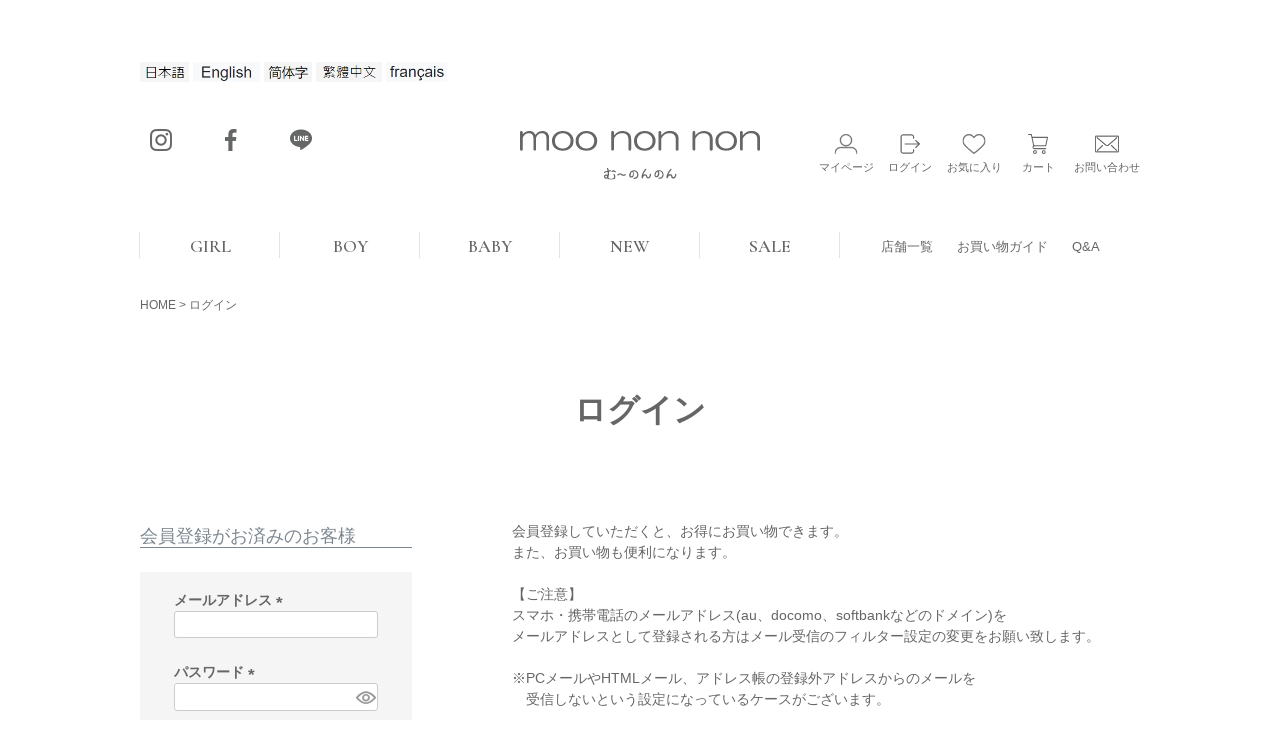

--- FILE ---
content_type: text/html;charset=UTF-8
request_url: https://nonnon.jp/p/login?redirect=%2Fp%2Fproduct%2Freview%2F5412411%2Fwrite&type=review
body_size: 25066
content:
<!DOCTYPE html>
<html lang="ja"><head>
  <meta charset="UTF-8">
  
  <meta name="_csrf" content="dc6MU0lfEUjb-cviFpI36qFMRRD9YgzUkspV0vS76xB6xpS9EP_ua3w9Inv2wKqAd78D25J4aCmfAG_5qq5st5KM2yEf8_HZ">
  
  <title>ログイン | ベビー・子供服 通販 moononnon むーのんのん 公式オンラインショップ</title>
  <meta name="viewport" content="width=device-width">

  <meta name="referrer" content="no-referrer-when-downgrade">
  
  <link rel="stylesheet" href="https://moononnon.itembox.design/system/fs_style.css?t=20251118042551">
  <link rel="stylesheet" href="https://moononnon.itembox.design/generate/theme4/fs_theme.css?t=20260123152409">
  <link rel="stylesheet" href="https://moononnon.itembox.design/generate/theme4/fs_original.css?t=20260123152409">
  
  
  
  
  
  
  <script>
    window._FS=window._FS||{};_FS.val={"amazon":{"v2Enabled":true,"payload":"{\"signInScopes\":[\"email\",\"name\",\"postalCode\"],\"storeId\":\"amzn1.application-oa2-client.a0b5f35fb24a4aff8b1cf3cc1741a187\",\"signInReturnUrl\":\"https://nonnon.jp/p/amazon/signin?fs-state=%7B%22token%22:%22e1b85b33-9aba-4134-9bbc-8d9ef701e5ed%22,%22returnUrl%22:%22/p/login?redirect%3D%252Fp%252Fproduct%252Freview%252F5412411%252Fwrite%26type%3Dreview%22,%22redirectUrl%22:%22/p/product/review/5412411/write%22,%22loginType%22:%22review%22%7D\"}","signature":"ScBcp31+lAq5ICpaoPV7PiCl0ZbiEvHE/okhzdgqS1ZyHP/sJEe8JHGyU508gcdJu9XkiYRWs3CZmItUgEQ0p85/eSKpG4dmLDzP2aFDe9XOuSq8gKZJUxum9VgA7b6Vw5DOxhg6z+Uo/Qto07BL/sW+gbl6b8z4fIxtV4rAyHGxDQIP0oNwHiN6nHNWt9ddjfJiAJdoT5o0VF41CfYhXr2KgelwcuTRDIeyu2acB60QiVwHKmBxMgx5RGWIA5fsH3G+dQ+b1spyHaY/xLTaWGf+Kge5hNxNxzJYHI7ZJGcDLE0Y7GJ1HDlPoejlbJrg9boGs/6VO8qfktUtv8P3Qg==","publicKeyId":"AGAVY4AYJATKYH3YPWEWSFEK","checkoutSessionId":null,"amazonAction":null,"sellerId":"A2C2WXXN93BM34","clientId":"amzn1.application-oa2-client.a0b5f35fb24a4aff8b1cf3cc1741a187","sandboxMode":false,"loginUrl":null,"amazonLoggedOut":true,"dynamicUrl":"/p/product/review/5412411/write","popup":true,"type":"review","button":{"color":"Gold","size":null},"v2AuthToken":"eyJhbGciOiJIbWFjU0hBMjU2IiwidHlwIjoiSldUIn0=.[base64].WTY_NeyaQLccxJ5he_EGauEEFQtcATkpkeeH4rDModM="},"trackingParameterNames":["abm","pid"],"tiktok":{"enabled":false,"pixelCode":null},"recaptcha":{"enabled":false,"siteKey":null},"clientInfo":{"memberId":"guest","fullName":"ゲスト","lastName":"","firstName":"ゲスト","nickName":"ゲスト","stageId":"","stageName":"","subscribedToNewsletter":"false","loggedIn":"false","totalPoints":"","activePoints":"","pendingPoints":"","purchasePointExpiration":"","specialPointExpiration":"","specialPoints":"","pointRate":"","companyName":"","membershipCardNo":"","wishlist":"","prefecture":""},"enhancedEC":{"ga4Dimensions":{"userScope":{"login":"{@ member.logged_in @}","stage":"{@ member.stage_order @}"}},"amazonCheckoutName":"Amazon Pay","measurementId":"G-686GKD4G66","dimensions":{"dimension1":{"key":"log","value":"{@ member.logged_in @}"},"dimension2":{"key":"mem","value":"{@ member.stage_order @}"}}},"type":"review","shopKey":"moononnon","device":"PC","cart":{"stayOnPage":false}};
  </script>
  
  <script src="/shop/js/webstore-nr.js?t=20251118042551"></script>
  <script src="/shop/js/webstore-vg.js?t=20251118042551"></script>
  
    <script src="//r2.future-shop.jp/fs.moononnon/pc/recommend.js"></script>
  
  
  
  
  
  
    <meta property="og:title" content="ログイン | ベビー・子供服 通販 moononnon むーのんのん 公式オンラインショップ">
    <meta property="og:type" content="website">
    <meta property="og:url" content="https://nonnon.jp/p/login?redirect&#x3D;%2Fp%2Fproduct%2Freview%2F5412411%2Fwrite&amp;type&#x3D;review">
    <meta property="og:image" content="https://moononnon.itembox.design/item/fs/imgs/nonnon_ogp.jpg">
    <meta property="og:site_name" content="ベビー・子供服 通販 moononnon むーのんのん 公式オンラインショップ">
  
  
  
    <script type="text/javascript" >
      document.addEventListener('DOMContentLoaded', function() {
        _FS.CMATag('{"fs_member_id":"{@ member.id @}","fs_page_kind":"other"}')
      })
    </script>
  
  
  <link rel="shortcut icon" href="https://moononnon.itembox.design/item/fs/imgs/favicon.png">
<link rel="apple-touch-icon" href="https://moononnon.itembox.design/item/fs/imgs/favicon.png">

<!-- **OGPタグ（フリーパーツ）↓↓ -->
<meta property="og:title" content="ログイン | ベビー・子供服 通販 moononnon むーのんのん 公式オンラインショップ">
<meta property="og:type" content="website">
<meta property="og:url" content="https://nonnon.jp/p/login?redirect&#x3D;%2Fp%2Fproduct%2Freview%2F5412411%2Fwrite&amp;type&#x3D;review">
<meta property="og:image" content="https://moononnon.itembox.design/item/fs/imgs/nonnon_ogp.jpg">
<meta property="og:site_name" content="ベビー・子供服 通販 moononnon むーのんのん 公式オンラインショップ">
<meta property="og:description" content="">
<!-- **OGPタグ（フリーパーツ）↑↑ -->

<link
  rel="stylesheet"
  href="https://unpkg.com/swiper@8/swiper-bundle.min.css"
/>

<!-- **Head内翻訳API設定（フリーパーツ） ↓↓ -->

<!-- **Head内翻訳API設定（フリーパーツ） ↑↑↑ -->

<meta name="google-site-verification" content="FmKEc-Wayxy8GiY8cfPCj7J5TJlHhOWwIrrEJ6Eq1K0" />


<!--googleフォント Noto sans JP-->
<link rel="preconnect" href="https://fonts.googleapis.com">
<link rel="preconnect" href="https://fonts.gstatic.com" crossorigin>
<link href="https://fonts.googleapis.com/css2?family=Noto+Sans+JP:wght@400;500;600;700;800&display=swap" rel="stylesheet">

<!--アドビ Futura PT-->
<link rel="stylesheet" href="https://use.typekit.net/ezn6fyh.css">

<!--googleフォント Lato-->
<link rel="preconnect" href="https://fonts.googleapis.com">
<link rel="preconnect" href="https://fonts.gstatic.com" crossorigin>
<link href="https://fonts.googleapis.com/css2?family=Lato:wght@400;700;900&display=swap" rel="stylesheet">


<!--googleフォント Zen Maru Gothic -->
<link rel="preconnect" href="https://fonts.googleapis.com">
<link rel="preconnect" href="https://fonts.gstatic.com" crossorigin>
<link href="https://fonts.googleapis.com/css2?family=Zen+Maru+Gothic:wght@500;700&display=swap" rel="stylesheet">


<!--googleフォント Noto Serif Japanese -->
<link rel="preconnect" href="https://fonts.googleapis.com">
<link rel="preconnect" href="https://fonts.gstatic.com" crossorigin>
<link href="https://fonts.googleapis.com/css2?family=Noto+Serif+JP:wght@200;300;400;500;600;700;900&display=swap" rel="stylesheet">

<!--googleフォント Zen Old Mincho -->
<link rel="preconnect" href="https://fonts.googleapis.com">
<link rel="preconnect" href="https://fonts.gstatic.com" crossorigin>
<link href="https://fonts.googleapis.com/css2?family=Zen+Old+Mincho:wght@400;500;600;700;900&display=swap" rel="stylesheet">

<!--googleフォント Shippori Mincho -->
<link rel="preconnect" href="https://fonts.googleapis.com">
<link rel="preconnect" href="https://fonts.gstatic.com" crossorigin>
<link href="https://fonts.googleapis.com/css2?family=Shippori+Mincho:wght@400;500;600;700;800&display=swap" rel="stylesheet">

<!--googleフォント DM Serif Display -->
<link rel="preconnect" href="https://fonts.googleapis.com">
<link rel="preconnect" href="https://fonts.gstatic.com" crossorigin>
<link href="https://fonts.googleapis.com/css2?family=DM+Serif+Display:ital@0;1&display=swap" rel="stylesheet">


<!--googleフォント Roboto -->
<link rel="preconnect" href="https://fonts.googleapis.com">
<link rel="preconnect" href="https://fonts.gstatic.com" crossorigin>
<link href="https://fonts.googleapis.com/css2?family=Roboto:ital,wdth,wght@0,75..100,100..900;1,75..100,100..900&display=swap" rel="stylesheet">
<!-- インティメート・マージャー様タグ（head内記載）始 -->
<script type="text/javascript">
 (function(w,d,s){
  var f=d.getElementsByTagName(s)[0],j=d.createElement(s);
  j.async=true;j.src='https://dmp.im-apps.net/js/1017158/0001/itm.js';
  f.parentNode.insertBefore(j, f);
 })(window,document,'script');
</script>
<!-- インティメート・マージャー様タグ（head内記載）終 -->

<script async src="https://www.googletagmanager.com/gtag/js?id=G-686GKD4G66"></script>

<script><!--
_FS.setTrackingTag('%3C%21--+Global+site+tag+%28gtag.js%29+-+Google+Ads%3A+369708042+--%3E%0A%3Cscript+async+src%3D%22https%3A%2F%2Fwww.googletagmanager.com%2Fgtag%2Fjs%3Fid%3DAW-369708042%22%3E%3C%2Fscript%3E%0A%3Cscript%3E%0A++window.dataLayer+%3D+window.dataLayer+%7C%7C+%5B%5D%3B%0A++function+gtag%28%29%7BdataLayer.push%28arguments%29%3B%7D%0A++gtag%28%27js%27%2C+new+Date%28%29%29%3B%0A%0A++gtag%28%27config%27%2C+%27AW-369708042%27%29%3B%0A%3C%2Fscript%3E%0A%3C%21--+Google+Tag+Manager+--%3E%0A%3Cscript%3E%28function%28w%2Cd%2Cs%2Cl%2Ci%29%7Bw%5Bl%5D%3Dw%5Bl%5D%7C%7C%5B%5D%3Bw%5Bl%5D.push%28%7B%27gtm.start%27%3A%0Anew+Date%28%29.getTime%28%29%2Cevent%3A%27gtm.js%27%7D%29%3Bvar+f%3Dd.getElementsByTagName%28s%29%5B0%5D%2C%0Aj%3Dd.createElement%28s%29%2Cdl%3Dl%21%3D%27dataLayer%27%3F%27%26l%3D%27%2Bl%3A%27%27%3Bj.async%3Dtrue%3Bj.src%3D%0A%27https%3A%2F%2Fwww.googletagmanager.com%2Fgtm.js%3Fid%3D%27%2Bi%2Bdl%3Bf.parentNode.insertBefore%28j%2Cf%29%3B%0A%7D%29%28window%2Cdocument%2C%27script%27%2C%27dataLayer%27%2C%27GTM-PHBBD4Q%27%29%3B%3C%2Fscript%3E%0A%3C%21--+End+Google+Tag+Manager+--%3E%0A%3C%21--+Meta+Pixel+Code+--%3E%0A%3Cscript%3E%0A%21function%28f%2Cb%2Ce%2Cv%2Cn%2Ct%2Cs%29%0A%7Bif%28f.fbq%29return%3Bn%3Df.fbq%3Dfunction%28%29%7Bn.callMethod%3F%0An.callMethod.apply%28n%2Carguments%29%3An.queue.push%28arguments%29%7D%3B%0Aif%28%21f._fbq%29f._fbq%3Dn%3Bn.push%3Dn%3Bn.loaded%3D%210%3Bn.version%3D%272.0%27%3B%0An.queue%3D%5B%5D%3Bt%3Db.createElement%28e%29%3Bt.async%3D%210%3B%0At.src%3Dv%3Bs%3Db.getElementsByTagName%28e%29%5B0%5D%3B%0As.parentNode.insertBefore%28t%2Cs%29%7D%28window%2C+document%2C%27script%27%2C%0A%27https%3A%2F%2Fconnect.facebook.net%2Fen_US%2Ffbevents.js%27%29%3B%0Afbq%28%27init%27%2C+%27280215587360926%27%29%3B%0Afbq%28%27track%27%2C+%27PageView%27%29%3B%0A%3C%2Fscript%3E%0A%3Cnoscript%3E%3Cimg+height%3D%221%22+width%3D%221%22+style%3D%22display%3Anone%22%0Asrc%3D%22https%3A%2F%2Fwww.facebook.com%2Ftr%3Fid%3D280215587360926%26ev%3DPageView%26noscript%3D1%22%0A%2F%3E%3C%2Fnoscript%3E%0A%3C%21--+End+Meta+Pixel+Code+--%3E%0A%3C%21--+Twitter+conversion+tracking+base+code+--%3E%0A%3Cscript%3E%0A%21function%28e%2Ct%2Cn%2Cs%2Cu%2Ca%29%7Be.twq%7C%7C%28s%3De.twq%3Dfunction%28%29%7Bs.exe%3Fs.exe.apply%28s%2Carguments%29%3As.queue.push%28arguments%29%3B%0A%7D%2Cs.version%3D%271.1%27%2Cs.queue%3D%5B%5D%2Cu%3Dt.createElement%28n%29%2Cu.async%3D%210%2Cu.src%3D%27https%3A%2F%2Fstatic.ads-twitter.com%2Fuwt.js%27%2C%0Aa%3Dt.getElementsByTagName%28n%29%5B0%5D%2Ca.parentNode.insertBefore%28u%2Ca%29%29%7D%28window%2Cdocument%2C%27script%27%29%3B%0Atwq%28%27config%27%2C%27oeutl%27%29%3B%0A%3C%2Fscript%3E%0A%3C%21--+End+Twitter+conversion+tracking+base+code+--%3E%0A%3Cscript+type%3D%22text%2Fjavascript%22%3E%0A++++%28function%28c%2Cl%2Ca%2Cr%2Ci%2Ct%2Cy%29%7B%0A++++++++c%5Ba%5D%3Dc%5Ba%5D%7C%7Cfunction%28%29%7B%28c%5Ba%5D.q%3Dc%5Ba%5D.q%7C%7C%5B%5D%29.push%28arguments%29%7D%3B%0A++++++++t%3Dl.createElement%28r%29%3Bt.async%3D1%3Bt.src%3D%22https%3A%2F%2Fwww.clarity.ms%2Ftag%2F%22%2Bi%3B%0A++++++++y%3Dl.getElementsByTagName%28r%29%5B0%5D%3By.parentNode.insertBefore%28t%2Cy%29%3B%0A++++%7D%29%28window%2C+document%2C+%22clarity%22%2C+%22script%22%2C+%22hj2pvf75d3%22%29%3B%0A%3C%2Fscript%3E%0A%3C%21--+LINE+Tag+Base+Code+--%3E%0A%3C%21--+Do+Not+Modify+--%3E%0A%3Cscript%3E%0A%28function%28g%2Cd%2Co%29%7B%0A++g._ltq%3Dg._ltq%7C%7C%5B%5D%3Bg._lt%3Dg._lt%7C%7Cfunction%28%29%7Bg._ltq.push%28arguments%29%7D%3B%0A++var+h%3Dlocation.protocol%3D%3D%3D%27https%3A%27%3F%27https%3A%2F%2Fd.line-scdn.net%27%3A%27http%3A%2F%2Fd.line-cdn.net%27%3B%0A++var+s%3Dd.createElement%28%27script%27%29%3Bs.async%3D1%3B%0A++s.src%3Do%7C%7Ch%2B%27%2Fn%2Fline_tag%2Fpublic%2Frelease%2Fv1%2Flt.js%27%3B%0A++var+t%3Dd.getElementsByTagName%28%27script%27%29%5B0%5D%3Bt.parentNode.insertBefore%28s%2Ct%29%3B%0A++++%7D%29%28window%2C+document%29%3B%0A_lt%28%27init%27%2C+%7B%0A++customerType%3A+%27lap%27%2C%0A++tagId%3A+%272ec3dd9e-09c2-4f4e-93f3-2cc454e966e3%27%0A%7D%29%3B%0A_lt%28%27send%27%2C+%27pv%27%2C+%5B%272ec3dd9e-09c2-4f4e-93f3-2cc454e966e3%27%5D%29%3B%0A%3C%2Fscript%3E%0A%3Cnoscript%3E%0A++%3Cimg+height%3D%221%22+width%3D%221%22+style%3D%22display%3Anone%22%0A+++++++src%3D%22https%3A%2F%2Ftr.line.me%2Ftag.gif%3Fc_t%3Dlap%26t_id%3D2ec3dd9e-09c2-4f4e-93f3-2cc454e966e3%26e%3Dpv%26noscript%3D1%22+%2F%3E%0A%3C%2Fnoscript%3E%0A%3C%21--+End+LINE+Tag+Base+Code+--%3E');
--></script>
</head>
<body class="fs-body-review-login" id="fs_ReviewLogin">
<script><!--
_FS.setTrackingTag('%3Cscript%3E%0A%28function%28w%2Cd%2Cs%2Cc%2Ci%29%7Bw%5Bc%5D%3Dw%5Bc%5D%7C%7C%7B%7D%3Bw%5Bc%5D.trackingId%3Di%3B%0Avar+f%3Dd.getElementsByTagName%28s%29%5B0%5D%2Cj%3Dd.createElement%28s%29%3Bj.async%3Dtrue%3B%0Aj.src%3D%27%2F%2Fcdn.contx.net%2Fcollect.js%27%3Bf.parentNode.insertBefore%28j%2Cf%29%3B%0A%7D%29%28window%2Cdocument%2C%27script%27%2C%27contx%27%2C%27CTX-x-xORRRijd%27%29%3B%0A%3C%2Fscript%3E%0A%0A%3C%21--+Google+Tag+Manager+%28noscript%29+--%3E%0A%3Cnoscript%3E%3Ciframe+src%3D%22https%3A%2F%2Fwww.googletagmanager.com%2Fns.html%3Fid%3DGTM-PHBBD4Q%22%0Aheight%3D%220%22+width%3D%220%22+style%3D%22display%3Anone%3Bvisibility%3Ahidden%22%3E%3C%2Fiframe%3E%3C%2Fnoscript%3E%0A%3C%21--+End+Google+Tag+Manager+%28noscript%29+--%3E');
--></script>
<div class="fs-l-page">
<header class="fs-l-header">
<!-- ** header banner （フリーパーツ） PCでは非表示↓↓ -->
<style>
.headerbanner1,
.headerbanner2,
.headerbanner3{
    background-color: #e1aaaa!important;
    background-color: #E4A0AD!important;
}
.line-color{
	color: #c2f0b8;
}
.line-color {
  color: #07c655;
  background: #fff;
  border-radius: 10px;
  padding: 0px 5px;
  display: inline-block;
  font-size: 11px;
  margin-right: 2px;
}
</style>

<div class="headerbanner1">
	
	<!-- 5,000円以上お買い上げで送料無料案内 休止
<div style="display: inline; padding: 0 6px 0 6px; background-color: #f00; border: 1px solid #ccc; border-radius: 10px; font-size: 11px; font-weight: bold; color: white; position: relative; top: -2px;">
5,000円以上お買い上げで送料無料
</div>
-->

<!-- タイムセールリンク 休止
<div style="display: inline; padding: 0 6px 0 6px; background-color: #f00; border: 1px solid #ccc; border-radius: 10px; font-size: 11px; font-weight: bold; color: white; position: relative; top: -2px;">
<a href="https://nonnon.jp/f/timesale" style="display: inline; color : white; font-size: 11px;">
TIME SALE 4/22(金)10：00～4/28(木)01：59
</a>
</div>
-->

<!-- ↓↓LINEお友達追加↓↓ -->
	
<a href="https://lin.ee/LeN20pg">
<div style="display: inline; padding: 0 6px 0 6px; font-size: 13px; font-weight: bold; color: white; position: relative; top: 10px;">
<p style="display: inline; color : white; font-size: 13px;">
	<span class="line-color">LINE</span>のお友だち追加で10%offクーポンプレゼント♪
	</p>
	</div><br></a>
</div>


<!-- ↓↓送料案内↓↓

<div class="headerbanner2">
	<div style="display: inline; padding: 0 6px 0 6px; font-size: 11px; font-weight: bold; color: white; position: relative; top: -3px;">
	<p style="display: inline; color : white; font-size: 12px;">
	5,000円以上お買上げで送料無料※北海道・沖縄県・離島への発送を除く
	</p>
	</div>
</div>
-->


<!-- ↓↓全品送料無料↓↓ 

	<div style="display: inline; padding: 10 6px 0 6px; font-size: 12px; font-weight: bold; color: white; position: relative; top: 7px;">
	<p style="display: inline; color : white; font-size: 12px;">
	【11/16 23:59まで】<div style="border-radius: 10px; padding: 1px 6px 1px 6px; background-color: #cc0000; display: inline-block;font-size: 15px;">全品送料無料</div>&nbsp;キャンペーン開催中</p>
	</div>
</div>
-->


<!-- ↓↓インスタプレゼントCP案内↓↓ 

<a href="https://www.instagram.com/p/C0eAr4rpYCt/?img_index=1">
	<div style="display: inline; padding: 10 6px 0 6px; font-size: 12px; font-weight: bold; color: white; position: relative; top: 7px;">
	<p style="display: inline; color : white; font-size: 12px;">
	インスタグラムにて&nbsp;<div style="border-radius: 10px; padding: 1px 6px 1px 6px; background-color: #fff; display: inline-block; color: #CC0000; font-size: 15px;">プレゼントキャンペーン</div>&nbsp;開催中！</p>
	</div><br></a>
</div> -->

<!--
<div class="headerbanner1">
	<div style="display: inline; padding: 0 6px 0 6px; font-size: 11px; font-weight: bold; color: white; position: relative; top: -4px;">
	<p style="display: inline; color : white; font-size: 12px;">
	平日(月)-(金)の正午までのご注文は当日発送 ※それ以降は翌営業日発送
	</p>
	</div>
</div>
-->
<br>

<!-- ** header banner（フリーパーツ） ↑↑ -->
<!-- **body内翻訳言語ボタン（フリーパーツ） ↓↓ -->



<script>

function googleTranslateElementInit() {
  new google.translate.TranslateElement({
    pageLanguage: 'ja', 
    layout: google.translate.TranslateElement.FloatPosition.TOP_LEFT
  }, 'google_translate_element');
}

function koshin(){

$(function(){
    setTimeout(function(){
        location.reload();
    },100);
});
}
</script>

<style>
.skiptranslate {
  position: fixed;
  top: 0;
  left: 0;
  z-index: 121;
}

/* SPで見たときのみ境界線が表示される */
@media only screen and (max-width: 559px) {
.header-languageicons {
   box-shadow: 0px 0px 10px #ccc;
   display:none;
} 
.header-topblank {
   display:none;
}
}
</style>

<div class="header-menyubarblank">
</div>

<div class="header-topblank">
　&nbsp;
</div>

<div class="header-languageicons">
  <a href="#googtrans(ja|ja)" class="lang-select" data-lang="ja" onclick="koshin()" style="display:inline; padding: 0.5em 0 0 0;">
   <img src="https://moononnon.itembox.design/item/languageicon/ja.png" alt="日本語" class="languageicon">
  </a>&nbsp;
  <a href="#googtrans(ja|en)" class="lang-select" data-lang="en" onclick="koshin()" style="display:inline; padding: 0.5em 0 0 0;">
   <img src="https://moononnon.itembox.design/item/languageicon/en.png" alt="英語" class="languageicon">
  </a>&nbsp;
  <a href="#googtrans(ja|zh-CN)" class="lang-select" data-lang="zh-CN" onclick="koshin()" style="display:inline; padding: 0.5em 0 0 0;">
   <img src="https://moononnon.itembox.design/item/languageicon/zh-cn.png" alt="簡体字" class="languageicon">
  </a>&nbsp;
  <a href="#googtrans(ja|zh-TW)" class="lang-select" data-lang="zh-TW" onclick="koshin()" style="display:inline; padding: 0.5em 0 0 0;">
   <img src="https://moononnon.itembox.design/item/languageicon/zh-tw.png" alt="繁体字" class="languageicon">
  </a>&nbsp;
  <a href="#googtrans(ja|fr)" class="lang-select" data-lang="fr" onclick="koshin()" style="display:inline; padding: 0.5em 0 0 0;">
   <img src="https://moononnon.itembox.design/item/languageicon/fr.png" alt="フランス語" class="languageicon">
  </a>

<!-- *************************　global shopping 一時中止　************************* 
  <div Style ="font-weight: bold; padding: 0 0.5em; text-align: center; color: #6091d3; background: yellow; border: solid 1px #6091d3; border-radius: 5px;">
  <a href="https://nonnon.jp/blog/weblog/4775/">
    global shopping is available
  </a>
  </div>
-->

</div>

<!-- **body内翻訳言語ボタン（フリーパーツ） ↑↑ -->

<div class="awoo-search"></div>

<style>
/* 元々の検索窓を見えないように */
form.search-inner,
span.freeword-search-width {
    display: none !important;
}

.awoo-search {
    margin-top: 20px;
}
.kjqfhp .dropdown-bar-group {
    max-width: 100%;
}
</style>
<!-- カスタムCSS-->
<style>
/* ↓↓ 559px以下に適用されるCSS（スマホ用） */
@media screen and (max-width: 559px) {	
.header-inner {
    top: 40px;
    height: 60px;
}
.header-languageicons {
    top: 99px;
    z-index: 102;
}
}
.logo-sp {
    width: 190px;
    top: 11px;
    right: 45px;
}
.menu-trigger {
    left: 20px;
    top: 36px;
}
.sp-icon-btn {
    right: 10px;
    position: absolute;
}
.headerspacesp {
    height: 55px!important;
}
}/* ↑↑ 559px以下に適用されるCSS（スマホ用） */

</style>


<!-- カスタムCSS-->
<!--
 <link rel="stylesheet" type="text/css" href="https://cdn.jsdelivr.net/npm/slick-carousel@1.8.1/slick/slick.css">
 <link rel="stylesheet" type="text/css" href="https://cdnjs.cloudflare.com/ajax/libs/slick-carousel/1.9.0/slick-theme.css">
 <script src="https://ajax.googleapis.com/ajax/libs/jquery/3.6.0/jquery.min.js"></script>
 <script type="text/javascript" src="https://cdn.jsdelivr.net/npm/slick-carousel@1.8.1/slick/slick.min.js"></script>
-->

<link rel="stylesheet" type="text/css" href="https://moononnon.itembox.design/item/fs/css/slick2.css"/>
<link rel="stylesheet" type="text/css" href="https://moononnon.itembox.design/item/fs/css/slick-theme2.css"/>


<link rel="stylesheet" type="text/css" href="https://moononnon.itembox.design/item/fs/css/lity.css">
<link rel="stylesheet" type="text/css" href="https://moononnon.itembox.design/item/fs/css/line-bnr.css">
<link href="https://fonts.googleapis.com/css2?family=Cormorant+Garamond:wght@600&display=swap" rel="stylesheet">

<!-- ここからオリジナルヘッダー ↓↓ -->
<!-- **ヘッダーナビゲーション（フリーパーツ）↓↓ -->
        <nav class="header-inner">
		
		
          <div class="fs-p-headerNavigation__search fs-p-searchForm">
            <form class="search-inner" action="/p/search" method="get">
              <span class="fs-p-searchForm__inputGroup fs-p-inputGroup search-width">
                <input name="keyword" value="" maxlength="1000" placeholder="商品検索" class="fs-p-searchForm__input fs-p-inputGroup__input" type="text">
                <button class="search-icon" type="submit" src="https://moononnon.itembox.design/item/fs/imgs/icon_01.svg"></button>
              </span>
              <!-- <a class="search-detail-btn" href="/p/search">詳細検索</a> -->
            </form>

            <div class="social">

              <div class="social-list">
                <a href="https://www.instagram.com/moononnon_official/" target="_blank"><img class="img-size01" src="https://moononnon.itembox.design/item/fs/imgs/instagram_01.png" alt="インスタグラム"></a>
              </div>
              <div class="social-list">
                <a href="https://www.facebook.com/moononnon.official" target="_blank"><img class="img-size01" src="https://moononnon.itembox.design/item/fs/imgs/facebook_01.png" alt="フェイスブック"></a>
              </div>
              <div class="social-list">
                <a href="https://line.me/ti/p/%40enj8364a" target="_blank"><img class="img-size01" src="https://moononnon.itembox.design/item/fs/imgs/line_01.png" alt="line"></a>
              </div>

　　　　　　　</div>
　　　　　</div>
        



          <!--SP用アイコン-->
          <div class="sp-icon-btn">

<!------お気に入りと探すを一旦削除---------
            <div class="sp-search-icon" style="width: 40px; margin: 2px 0px 0; text-align: center; display: block; font-size: 8px; color: #656766;">
              <a href="#modal" data-lity="data-lity">
                <img style="width: 30px; height: 30px;" class="search-icon" src="https://moononnon.itembox.design/item/fs/imgs/icon_01.svg" alt="探す"><BR>探す
              </a>
            </div>

            <div class="sp-cart-icon" style="width: 40px; margin: 2px 0px 0; text-align: center; display: block; font-size: 8px; color: #656766;">
              <a href="/my/wishlist">
                <img style="width: 30px; height: 30px;" class="cart-icon" src="https://moononnon.itembox.design/item/fs/imgs/icon_03.svg" alt="お気に入り"><BR>お気に入り
              </a>
            </div>
------お気に入りと探すを削除--------->


            <div class="sp-cart-icon" style="width: 40px; margin: 2px 0px 0; text-align: center; display: block; font-size: 8px; color: #656766;">
              <a href="/p/cart">
                <img style="width: 30px; height: 30px;" class="cart-icon" src="https://moononnon.itembox.design/item/fs/imgs/icon_04.svg" alt="カート"><BR>カート
                <span class="fs-p-cartItemNumber fs-client-cart-count fs-clientInfo"></span>
              </a>
            </div>

            <div class="sp-cart-icon" style="width: 40px; margin: 2px 0px 0; text-align: center; display: block; font-size: 8px; color: #656766;">
              <a href="/my/top">
                <img style="width: 30px; height: 30px;" class="cart-icon" src="https://moononnon.itembox.design/item//fs/imgs/icon_02.svg" alt="マイページ"><BR>マイページ
              </a>
            </div>
				
			<!--
            <div class="sp-cart-icon" style="width: 40px; margin: 2px 0px 0; text-align: center; display: block; font-size: 8px; color: #656766;">
              <a href="https://nonnon.jp/my/coupons">
                <img style="width: 30px; height: 30px;" class="cart-icon" src="https://moononnon.itembox.design/item/ticket-icon-gray.png" alt="クーポン"><BR>クーポン
              </a>
            </div>-->


          </div>


          <div class="logo-area">
            <a href="/">
              <div class="logo-pc"><img src="https://moononnon.itembox.design/item/fs/imgs/logo.svg" alt="
ベビー・子供服 moononnon むーのんのん のオフィシャルオンラインサイトです。むーのんのんは百貨店でも人気のベビー服・子供服のアパレルブランド。 ベビー女の子の可愛いお洋服や、ベビー男の子のカッコイイお洋服、カジュアルからフォーマルまで様々な商品を取り揃えております。｜【最短即日配送】 5,000円以上お買い上げで送料無料｜ LINEお友達登録で、10%offクーポンプレゼント"></div>
              <div class="logo-sp"><img src="https://moononnon.itembox.design/item/logo_new9.png" alt="
ベビー・子供服 moononnon むーのんのん のオフィシャルオンラインサイトです。むーのんのんは百貨店でも人気のベビー服・子供服のアパレルブランド。 ベビー女の子の可愛いお洋服や、ベビー男の子のカッコイイお洋服、カジュアルからフォーマルまで様々な商品を取り揃えております。｜【最短即日配送】 5,000円以上お買い上げで送料無料｜ LINEお友達登録で、10%offクーポンプレゼント"></div>
            </a>
          </div>
          <div class="fs-p-headerUtilityMenu">
            <!-- **一旦非表示 <div class="header-postage">
		<p>
		<span class="bold-on">5,000円</span>以上お買い上げで送料無料<br>
            	<span class="bold-on" style="font-size: 70%;">北海道・沖縄県・離島・日本国外への発送を除く</span>
				<br><br>
				平日(月)-(金)正午までの注文は当日発送<br>
				<span class="bold-on" style="font-size: 70%;">※それ以降は翌営業日発送</span>
		</p>
	    </div> 一旦非表示** -->
		

            <ul class="header-icon fs-p-headerUtilityMenu__login_logout">
              <li class="header-icon-item">
                <a href="/my/top">
                  <img class="header-icon-svg" src="https://moononnon.itembox.design/item/fs/imgs/icon_02.svg" alt="マイページ">
                  <span class="fs-p-headerNavigation__viewCartButton__label">マイページ</span>
                </a>
              </li>
              <li class="fs-p-headerUtilityMenu__login_logout">
                <ul class="fs-clientInfo">
                  <li class="fs-p-headerUtilityMenu__login is-loggedIn--{@ member.logged_in @} login fs-pt-menu__item fs-pt-menu__item--lv1 header-icon-item">
                    <a href="/p/login" class="fs-pt-menu__link--lv1">
                      <img class="header-icon-svg" src="https://moononnon.itembox.design/item/fs/imgs/icon_05.svg" alt="ログイン">
                      <span class="fs-pt-menu__heading fs-pt-menu__heading--lv1">ログイン</span>
                    </a>
                  </li>
                  <li class="fs-p-headerUtilityMenu__logout is-loggedIn--{@ member.logged_in @} logout fs-pt-menu__item fs-pt-menu__item--lv1 header-icon-item">
                    <a href="/p/logout" class="fs-pt-menu__link--lv1">
                      <img class="header-icon-svg" src="https://moononnon.itembox.design/item/fs/imgs/icon_05.svg" alt="ログアウト">
                      <span class="fs-pt-menu__heading fs-pt-menu__heading--lv1">ログアウト</span>
                    </a>
                  </li>
                </ul>
              </li>

              <li class="header-icon-item">
                <a href="/my/wishlist">
                  <img class="header-icon-svg" src="https://moononnon.itembox.design/item/fs/imgs/icon_03.svg" alt="お気に入り">
                  <span class="fs-p-headerNavigation__viewCartButton__label">お気に入り</span>
                </a>
              </li>
              <li class="header-icon-item">
                <a href="/p/cart">
                  <img class="header-icon-svg" src="https://moononnon.itembox.design/item/fs/imgs/icon_04.svg" alt="カート">
                  <span class="fs-p-headerNavigation__viewCartButton__label">カート</span>
                  <span class="fs-p-cartItemNumber fs-client-cart-count fs-clientInfo"></span>
                </a>
              </li>
              <li class="header-icon-item">
                <a class="contact-txt-size" href="/f/contact">
                  <img class="header-icon-svg" src="https://moononnon.itembox.design/item/fs/imgs/icon_06.svg" alt="お問い合わせ">
                  <span class="fs-p-headerNavigation__viewCartButton__label">お問い合わせ</span>
                </a>
              </li>
            </ul>
          </div>
        </nav>

        <nav class="header-menu">
          <ul class="header-nav">
            <li class="header-nav-menu megamenu">
              <div class="header-nav-item"><a href="/c/girls_clothing">GIRL</a></div>
              <div class="megamenu-inner">
                <div class="megamenu-area">
                  <div class="megamenu-list">
                    <h4 class="megamenu-category"><a href="/c/girls_clothing/girls_dress">ワンピース</a></h4>
                    <ul class="megamenu-sublist">
                      <li><a href="/c/girls_clothing/girls_dress/girls_dress_shortsleeve">半袖ワンピース</a></li>
                      <li><a href="/c/girls_clothing/girls_dress/girls_dress_longsleeve">長袖ワンピース</a></li>
                    </ul>
                  </div>
                  <div class="megamenu-list">
                    <h4 class="megamenu-category"><a href="/c/girls_clothing/girls_tops">トップス</a></h4>
                    <ul class="megamenu-sublist">
                      <li><a href="/c/girls_clothing/girls_tops/girls_tops_blouse_shortsleeve">半袖ブラウス</a></li>
                      <li><a href="/c/girls_clothing/girls_tops/girls_tops_blouse_longsleeve">長袖ブラウス</a></li>
                      <li><a href="/c/girls_clothing/girls_tops/girls_tops_tshirt_shortsleeve">半袖Tシャツ</a></li>
                      <li><a href="/c/girls_clothing/girls_tops/girls_tops_tshirt_longsleeve">長袖Tシャツ</a></li>
                      <li><a href="/c/girls_clothing/girls_tops/girls_tops_sweatshirt">トレーナー</a></li>
                    </ul>
                  </div>
                  <div class="megamenu-list">
                    <h4 class="megamenu-category"><a href="/c/girls_clothing/girls_lower_wear">ボトムス</a></h4>
                    <ul class="megamenu-sublist">
                      <li><a href="/c/girls_clothing/girls_lower_wear/girls_skirt">スカート</a></li>
                      <li><a href="/c/girls_clothing/girls_lower_wear/girls_culottes">キュロット</a></li>
                      <li><a href="/c/girls_clothing/girls_lower_wear/girls_shortpants">ショートパンツ</a></li>
                      <li><a href="/c/girls_clothing/girls_lower_wear/girls_pants">パンツ</a></li>
                      <li><a href="/c/girls_clothing/girls_lower_wear/girls_leggings">レギンス</a></li>
                      <li><a href="/c/girls_clothing/girls_lower_wear/girls_skirtpants">スカッツ</a></li>
                    </ul>
                  </div>
                  <div class="megamenu-list">
                    <h4 class="megamenu-category"><a href="/c/girls_clothing/girls_outer">アウター</a></h4>
                    <ul class="megamenu-sublist">
                      <li><a href="/c/girls_clothing/girls_outer/girls_vest">ベスト</a></li>
                      <li><a href="/c/girls_clothing/girls_outer/girls_cardigan">カーディガン</a></li>
                      <li><a href="/c/girls_clothing/girls_outer/girls_bolero">ボレロ</a></li>
                      <li><a href="/c/girls_clothing/girls_outer/girls_jacket">ジャケット</a></li>
                      <li><a href="/c/girls_clothing/girls_outer/girls_hoodie">パーカー</a></li>
                      <li><a href="/c/girls_clothing/girls_outer/girls_coat">コート</a></li>
                    </ul>
                  </div>
                  <div class="megamenu-list">
                    <h4 class="megamenu-category"><a href="/c/girls_clothing/girls_formal">フォーマル</a></h4>
                    <ul class="megamenu-sublist">
                      <li><a href="/c/girls_clothing/girls_formal/girls_formal_dress">ドレス・ワンピース</a></li>
                      <li><a href="/c/girls_clothing/girls_formal/girls_ceremony_dress">入学式・お受験</a></li>
                    </ul>
                  </div>
                  <div class="megamenu-list">
                    <h4 class="megamenu-category"><a href="/c/girls_clothing/girls_general_goods">小物</a></h4>
                    <ul class="megamenu-sublist">
                      <li><a href="/c/girls_clothing/girls_general_goods/girls_bag">バッグ</a></li>
                    </ul>
                  </div>
                </div>
              </div>
            </li>
            <li class="header-nav-menu megamenu">
              <div class="header-nav-item"><a href="/c/boys_clothing">BOY</a></div>
              <div class="megamenu-inner">
                <div class="megamenu-area">
                  <div class="megamenu-list">
                    <h4 class="megamenu-category"><a href="/c/boys_clothing/boys_tops">トップス</a></h4>
                    <ul class="megamenu-sublist">
                      <li><a href="/c/boys_clothing/boys_tops/boys_tops_tshirt_shortsleeve">半袖Tシャツ</a></li>
                      <li><a href="/c/boys_clothing/boys_tops/boys_tops_tshirt_longsleeve">長袖Tシャツ</a></li>
                      <li><a href="/c/boys_clothing/boys_tops/boys_tops_sweatshirt">トレーナー</a></li>
                    </ul>
                  </div>
                  <div class="megamenu-list">
                    <h4 class="megamenu-category"><a href="/c/boys_clothing/boys_lower_wear">ボトムス</a></h4>
                    <ul class="megamenu-sublist">
                      <li><a href="/c/boys_clothing/boys_lower_wear/boys_shortpants">ハーフパンツ</a></li>
                      <li><a href="/c/boys_clothing/boys_lower_wear/boys_pants">パンツ</a></li>
                    </ul>
                  </div>
                  <div class="megamenu-list">
                    <h4 class="megamenu-category"><a href="/c/boys_clothing/boys_outer">アウター</a></h4>
                    <ul class="megamenu-sublist">
                      <li><a href="/c/boys_clothing/boys_outer/boys_vest">ベスト</a></li>
                      <li><a href="/c/boys_clothing/boys_outer/boys_cardigan">カーディガン</a></li>
                      <li><a href="/c/boys_clothing/boys_outer/boys_jacket">ジャケット</a></li>
                      <li><a href="/c/boys_clothing/boys_outer/boys_hoodie">パーカー</a></li>
                      <li><a href="/c/boys_clothing/boys_outer/boys_coat">コート</a></li>
                    </ul>
                  </div>
                  <div class="megamenu-list">
                    <h4 class="megamenu-category"><a href="/c/boys_clothing/boys_general_goods">小物</a></h4>
                    <ul class="megamenu-sublist">
                      <li><a href="/c/boys_clothing/boys_general_goods/boys_bag">バッグ</a></li>
                    </ul>
                  </div>
                </div>
              </div>
            </li>
            <li class="header-nav-menu megamenu">
              <div class="header-nav-item"><a href="/c/baby_clothing/">BABY</a></div>
              <div class="megamenu-inner">
                <div class="megamenu-l">
                  <h3 class="woman">女の子</h3>
                  <div class="megamenu-area">
                    <div class="megamenu-list">
                      <h4 class="megamenu-category"><a href="/c/baby_clothing/baby_girls_dress">ワンピース</a></h4>
                      <ul class="megamenu-sublist">
                        <li><a href="/c/baby_clothing/baby_girls_dress/b_girls_dress_shortsleeve">半袖ワンピース</a></li>
                        <li><a href="/c/baby_clothing/baby_girls_dress/b_girls_dress_longsleeve">長袖ワンピース</a></li>
                      </ul>
                    </div>
                    <div class="megamenu-list">
                      <h4 class="megamenu-category"><a href="/c/baby_clothing/baby_girls_tops">トップス</a></h4>
                      <ul class="megamenu-sublist">
                        <li><a href="/c/baby_clothing/baby_girls_tops/b_girls_tops_blouse_shortsleeve">半袖ブラウス</a></li>
                        <li><a href="/c/baby_clothing/baby_girls_tops/b_girls_tops_blouse_longsleeve">長袖ブラウス</a></li>
                        <li><a href="/c/baby_clothing/baby_girls_tops/b_girls_tops_tshirt_shortsleeve">半袖Tシャツ</a></li>
                        <li><a href="/c/baby_clothing/baby_girls_tops/b_girls_tops_tshirt_longsleeve">長袖Tシャツ</a></li>
                        <li><a href="/c/baby_clothing/baby_girls_tops/b_girls_tops_sweatshirt">トレーナー</a></li>
                      </ul>
                    </div>
                    <div class="megamenu-list">
                      <h4 class="megamenu-category"><a href="/c/baby_clothing/baby_girls_lower_wear">ボトムス</a></h4>
                      <ul class="megamenu-sublist">
                        <li><a href="/c/baby_clothing/baby_girls_lower_wear/b_girls_skirt">スカート</a></li>
                        <li><a href="/c/baby_clothing/baby_girls_lower_wear/b_girls_culottes">キュロット</a></li>
                        <li><a href="/c/baby_clothing/baby_girls_lower_wear/b_girls_shortpants">ショートパンツ</a></li>
                        <li><a href="/c/baby_clothing/baby_girls_lower_wear/b_girls_pants">パンツ</a></li>
                        <li><a href="/c/baby_clothing/baby_girls_lower_wear/b_girls_leggings">レギンス</a></li>
                        <li><a href="/c/baby_clothing/baby_girls_lower_wear/b_girls_skirtpants">スカッツ</a></li>
                      </ul>
                    </div>
                    <div class="megamenu-list">
                      <h4 class="megamenu-category"><a href="/c/baby_clothing/baby_girls_outer">アウター</a></h4>
                      <ul class="megamenu-sublist">
                        <li><a href="/c/baby_clothing/baby_girls_outer/b_girls_vest">ベスト</a></li>
                        <li><a href="/c/baby_clothing/baby_girls_outer/b_girls_cardigan">カーディガン</a></li>
                        <li><a href="/c/baby_clothing/baby_girls_outer/b_girls_bolero">ボレロ</a></li>
                        <li><a href="/c/baby_clothing/baby_girls_outer/b_girls_jacket">ジャケット</a></li>
                        <li><a href="/c/baby_clothing/baby_girls_outer/b_girls_hoodie">パーカー</a></li>
                        <li><a href="/c/baby_clothing/baby_girls_outer/b_girls_coat">コート</a></li>
                      </ul>
                    </div>
                  </div>
                </div>

                <div class="megamenu-r">
                  <h3 class="man">男の子</h3>
                  <div class="megamenu-area">
                    <div class="megamenu-list">
                      <h4 class="megamenu-category"><a href="/c/baby_clothing/baby_boys_tops">トップス</a></h4>
                      <ul class="megamenu-sublist">
                        <li><a href="/c/baby_clothing/baby_boys_tops/b_boys_tops_tshirt_shortsleeve">半袖Tシャツ</a></li>
                        <li><a href="/c/baby_clothing/baby_boys_tops/b_boys_tops_tshirt_longsleeve">長袖Tシャツ</a></li>
                        <li><a href="/c/baby_clothing/baby_boys_tops/b_boys_tops_sweatshirt">トレーナー</a></li>
                      </ul>
                    </div>
                    <div class="megamenu-list">
                      <h4 class="megamenu-category"><a href="/c/baby_clothing/baby_boys_lower_wear">ボトムス</a></h4>
                      <ul class="megamenu-sublist">
                        <li><a href="/c/baby_clothing/baby_boys_lower_wear/b_boys_shortpants">ハーフパンツ</a></li>
                        <li><a href="/c/baby_clothing/baby_boys_lower_wear/b_boys_pants">パンツ</a></li>
                      </ul>
                    </div>
                    <div class="megamenu-list">
                      <h4 class="megamenu-category"><a href="/c/baby_clothing/baby_boys_outer">アウター</a></h4>
                      <ul class="megamenu-sublist">
                        <li><a href="/c/baby_clothing/baby_boys_outer/b_boys_vest">ベスト</a></li>
                        <li><a href="/c/baby_clothing/baby_boys_outer/b_boys_cardigan">カーディガン</a></li>
                        <li><a href="/c/baby_clothing/baby_boys_outer/b_boys_jacket">ジャケット</a></li>
                        <li><a href="/c/baby_clothing/baby_boys_outer/b_boys_hoodie">パーカー</a></li>
                        <li><a href="/c/baby_clothing/baby_boys_outer/b_boys_coat">コート</a></li>
                      </ul>
                    </div>
                  </div>
                </div>

                <div class="megamenu-r">
                  <h3 class="woman">その他</h3>
                  <div class="megamenu-area">
                    <div class="megamenu-list">
                      <h4 class="megamenu-category"><a href="/c/baby_gift" class="">ギフト雑貨</a></h4>
                    </div>
                  </div>
                </div>

              </div>
            </li>
            <li class="header-nav-menu megamenu">
              <div class="header-nav-item"><a href="/c/new_arrival">NEW</a></div>
              <div class="megamenu-inner">
                <div class="megamenu-area">
                  <div class="megamenu-list">
                    <h4 class="megamenu-category"><a href="/c/new_arrival/spring_summer">春夏</a></h4>
                  </div>
                  <div class="megamenu-list">
                    <h4 class="megamenu-category"><a href="/c/new_arrival/autumn_winter">秋冬</a></h4>
                  </div>
                </div>
              </div>
            </li>
            <li class="header-nav-menu megamenu">
              <div class="header-nav-item"><a href="/c/sale_event">SALE</a></div>
              <div class="megamenu-inner">
                <div class="megamenu-area">
                  <div class="megamenu-list">
                    <h4 class="megamenu-category"><a href="/c/sale_event/sale">セール</a></h4>
                    <ul class="megamenu-sublist">
                      <li><a href="/c/sale_event/sale/sale_spring_summer">春夏</a></li>
                      <li><a href="/c/sale_event/sale/sale_autumn_winter">秋冬</a></li>
                    </ul>
                  </div>
                  <div class="megamenu-list">
                    <h4 class="megamenu-category"><a href="https://nonnon.jp/p/search?maxprice=2000&sort=priority">プチプラ<br>アイテム</a></h4>
                  </div>
                  <div class="megamenu-list">
                    <h4 class="megamenu-category"><a href="https://nonnon.jp/c/sale_event/outlet">アウトレットアイテム</a></h4>
                  </div>

                  <!-- 非表示にする
                  <div class="megamenu-list">
                    <h4 class="megamenu-category"><a href="/c/sale_event/timesale">ウィークリー<br>タイムセール</a></h4>
                  </div>
                  -->

                </div>
              </div>
            </li>
            <li class="header-nav-menu">
              <ul class="header-sub-nav">
                <li><a href="https://nonnon.jp/shop_info/">店舗一覧</a></li>
                <li><a href="/f/guide">お買い物ガイド</a></li>
                <li><a href="https://nonnon.jp/f/faq">Q&A</a></li>
              </ul>
            </li>
          </ul>
        </nav>



<div class="headerspacesp">
</div>

<!-------　一時的に非表示
<div style="margin-bottom:10px;text-align: center;">
<style>
.attention{
   text-decoration: underline;
   color: #db6a85 !important;
   background: #fee;
   font-weight:bold;}
.attention:hover{
   opacity: 0.5!important;
}
</style>
<a href="https://nonnon.jp/blog/company-onlineshop-information-vol.13" class="attention">【ご注意ください】当社の名前を騙る偽サイトに関して
</a>
</div>
一時的に非表示 ------->


	<!--<div style="text-align: center;"><p><font size="2" color="red"><b>※ゴールデンウィーク期間中の営業につきまして※<br>
誠に勝手ながら4/29(金)～5/1(日)<br>5/3(火)～5/5(木)は休業日とさせて頂きます。<br>
4/28(木)・5/2(月)の12時以降のご注文<br>お問い合わせにつきましては5/6(金)より順次対応とさせて頂きます。<br>
ご迷惑をおかけし大変申し訳ございませんが、<br>ご了承くださいますようお願い申し上げます。</b></font>
  </p></div>-->
	
        <nav class="hamburger-menu-btn">
          <a class="menu-trigger"><span></span><span></span><span></span>
<!-- 以下簡易的につけたメニューの文字消しても大丈夫です。村上 -->
             <div style="top: 46px;position: absolute;left: -7px;font-size: 8px; color: #656766;">メニュー</div>
          </a>
        </nav>

<script type="application/ld+json">
{
  "@context": "http://schema.org",
  "@type": "WebSite",
  "url": "https://nonnon.jp",
  "potentialAction": {
    "@type": "SearchAction",
    "target": "https://nonnon.jp/p/search?keyword={search_term_string}",
    "query-input": "required name=search_term_string"
  }
}
</script>

<!-- **ヘッダーナビゲーション（フリーパーツ） ↑↑ -->
<!--検索モーダルここから-->
<div id="modal" class="lity-hide">
  <form action="/p/search" method="get" name="search-area">
    <table class="modal-inner">
      <tbody>
        <tr>
          <td class="modal-title-sp">キーワード検索</td>
        </tr>
        <tr>
          <th class="modal-title">キーワード</th>
          <td>
            <input class="keyword-size" name="keyword" size="60" maxlength="32" value="" placeholder="" type="text">
          </td>
        </tr>

        <tr>
          <td class="modal-search" colspan="2">
            <button class="modal-search-btn" type="submit" name="searchbtn" value="">検索</button>
          </td>
        </tr>

        <tr>
          <td class="modal-close" colspan="2">
            <button class="modal-close-btn" type="button" aria-label="Close (Press escape to close)" data-lity-close="">閉じる</button>
          </td>
        </tr>

      </tbody>
    </table>
  </form>
</div>
<!--検索モーダルここまで-->




<!--ハンバーガーメニューここから-->
<div id="hamburger" style="top:100px;">
  <div class="hamburger-inner">

    <div class="bnr-area">

<br>

<!--  -->
<a href="https://nonnon.jp/f/timesale">
<img src="https://moononnon.itembox.design/item/officialpageslider.jpg" alt="タイムセール" style="margin-bottom: 10px;"></a>

<!-- 
<a href="https://nonnon.jp/f/timesale-aw">
<img src="https://moononnon.itembox.design/item/officialpageslider-aw.jpg" alt="秋冬タイムセール" style="margin-bottom: 10px;"></a> -->


<!-- 均一セール
<div style="text-align: center;size:16px;color:#656766">
<img src="https://moononnon.itembox.design/item/flat-price-sale.jpg" width="100%" alt="均一商品セール" style="margin-bottom: 5px;">

<div style="display:flex; gap:5px; max-width: 1000px; margin: auto; margin: auto; padding-bottom: 5px;">
<a href="https://nonnon.jp/p/search?keyword=770%E5%86%86%E5%9D%87%E4%B8%80SALE&sort=priority">
<img src="https://moononnon.itembox.design/item/all-770yen-600-210.jpg" alt="770円均一" style="width: 100%; height: auto;">
</a>
<a href="https://nonnon.jp/p/search?keyword=1100%E5%86%86%E5%9D%87%E4%B8%80SALE&sort=priority">
<img src="https://moononnon.itembox.design/item/all-1100yen-600-210.jpg" alt="1100円均一" style="width: 100%; height: auto;">
</a>
</div>

<div style="display:flex; gap:5px; max-width: 1000px; margin: auto; padding-bottom: 10px;">
<a href="https://nonnon.jp/p/search?keyword=1650%E5%86%86%E5%9D%87%E4%B8%80SALE&sort=priority">
<img src="https://moononnon.itembox.design/item/all-1650yen-600-210.jpg" alt="1650円均一" style="width: 100%; height: auto;">
</a>
<a href="https://nonnon.jp/p/search?keyword=2200%E5%86%86%E5%9D%87%E4%B8%80SALE&sort=priority">
<img src="https://moononnon.itembox.design/item/all-2200yen-600-210.jpg" alt="2200円均一" style="width: 100%; height: auto;">
</a>
</div>
</div> -->

		
      <a href="https://nonnon.jp/f/ribbed-turtleneck-top-collection">
      <img src="https://moononnon.itembox.design/item/ribbed-turtleneck-top-collection/1080-210.jpg" alt="リブトップス特集" style="margin-bottom: 10px;"></a>
		
      <a href="https://nonnon.jp/c/sale_event/sale/sale_autumn_winter">
      <img src="https://moononnon.itembox.design/item/awsaleslider.jpg" alt="秋冬SALE"></a>
    </div>

<!-----------いったん消す
    <div class="hamburger-navi">
      <p class="hamburger-postage">5,000円以上お買い上げで送料無料<br>
       <span style ="font-size: 70%;">北海道・沖縄県・離島・日本国外への発送を除く</span>
      </p>
    </div>
いったん消す--------------->



<!--** awooタグ **-->
<div class="hamburger-menu-awoo">
　<div class="awoo-keyword-popular-tags"></div>
</div>


<!---------------------------GIRLからコンセプト-------------------------------->

    <ul class="hamburger-menu">
      <li class="hamburger-list">
        <h4 class="hamburger-active active-en">GIRL<span class="hamburger-changemark"></span></h4>
        <div class="hamburger-category">
          <h5 class="hamburger-category-list"><a href="/c/girls_clothing">GIRL 全て</a></h5>
          <h5 class="hamburger-category-list"><a href="/c/girls_clothing/girls_dress">ワンピース</a></h5>
          <ul class="hamburger-subcategory">
            <li class="hamburger-subcategory-list"><a href="/c/girls_clothing/girls_dress/girls_dress_shortsleeve">半袖ワンピース</a></li>
            <li class="hamburger-subcategory-list"><a href="/c/girls_clothing/girls_dress/girls_dress_longsleeve">長袖ワンピース</a></li>
          </ul>
          <h5 class="hamburger-category-list"><a href="/c/girls_clothing/girls_tops">トップス</a></h5>
          <ul class="hamburger-subcategory">
            <li class="hamburger-subcategory-list"><a href="/c/girls_clothing/girls_tops/girls_tops_blouse_shortsleeve">半袖ブラウス</a></li>
            <li class="hamburger-subcategory-list"><a href="/c/girls_clothing/girls_tops/girls_tops_blouse_longsleeve">長袖ブラウス</a></li>
            <li class="hamburger-subcategory-list"><a href="/c/girls_clothing/girls_tops/girls_tops_tshirt_shortsleeve">半袖Tシャツ</a></li>
            <li class="hamburger-subcategory-list"><a href="/c/girls_clothing/girls_tops/girls_tops_tshirt_longsleeve">長袖Tシャツ</a></li>
            <li class="hamburger-subcategory-list"><a href="/c/girls_clothing/girls_tops/girls_tops_sweatshirt">トレーナー</a></li>
          </ul>
          <h5 class="hamburger-category-list"><a href="/c/girls_clothing/girls_lower_wear">ボトムス</a></h5>
          <ul class="hamburger-subcategory">
            <li class="hamburger-subcategory-list"><a href="/c/girls_clothing/girls_lower_wear/girls_skirt">スカート</a></li>
            <li class="hamburger-subcategory-list"><a href="/c/girls_clothing/girls_lower_wear/girls_culottes">キュロット</a></li>
            <li class="hamburger-subcategory-list"><a href="/c/girls_clothing/girls_lower_wear/girls_shortpants">ショートパンツ</a></li>
            <li class="hamburger-subcategory-list"><a href="/c/girls_clothing/girls_lower_wear/girls_pants">パンツ</a></li>
            <li class="hamburger-subcategory-list"><a href="/c/girls_clothing/girls_lower_wear/girls_leggings">レギンス</a></li>
            <li class="hamburger-subcategory-list"><a href="/c/girls_clothing/girls_lower_wear/girls_skirtpants">スカッツ</a></li>
          </ul>
          <h5 class="hamburger-category-list"><a href="/c/girls_clothing/girls_outer">アウター</a></h5>
          <ul class="hamburger-subcategory">
            <li class="hamburger-subcategory-list"><a href="/c/girls_clothing/girls_outer/girls_vest">ベスト</a></li>
            <li class="hamburger-subcategory-list"><a href="/c/girls_clothing/girls_outer/girls_cardigan">カーディガン</a></li>
            <li class="hamburger-subcategory-list"><a href="/c/girls_clothing/girls_outer/girls_bolero">ボレロ</a></li>
            <li class="hamburger-subcategory-list"><a href="/c/girls_clothing/girls_outer/girls_jacket">ジャケット</a></li>
            <li class="hamburger-subcategory-list"><a href="/c/girls_clothing/girls_outer/girls_hoodie">パーカー</a></li>
            <li class="hamburger-subcategory-list"><a href="/c/girls_clothing/girls_outer/girls_coat">コート</a></li>
          </ul>
          <h5 class="hamburger-category-list"><a href="/c/girls_clothing/girls_formal">フォーマル</a></h5>
          <ul class="hamburger-subcategory">
            <li class="hamburger-subcategory-list"><a href="/c/girls_clothing/girls_formal/girls_formal_dress">ドレス/ワンピース</a></li>
            <li class="hamburger-subcategory-list"><a href="/c/girls_clothing/girls_formal/girls_ceremony_dress">入学式/お受験</a></li>
          </ul>
          <h5 class="hamburger-category-list"><a href="/c/girls_clothing/girls_general_goods">小物</a></h5>
          <ul class="hamburger-subcategory">
            <li class="hamburger-subcategory-list"><a href="/c/girls_clothing/girls_general_goods/girls_bag">バッグ</a></li>
          </ul>
        </div>
      </li>
      <li class="hamburger-list">
        <h4 class="hamburger-active active-en">BOY<span class="hamburger-changemark"></span></h4>
        <div class="hamburger-category">
          <h5 class="hamburger-category-list"><a href="/c/boys_clothing">BOY 全て</a></h5>
          <h5 class="hamburger-category-list"><a href="/c/boys_clothing/boys_tops">トップス</a></h5>
          <ul class="hamburger-subcategory">
            <li class="hamburger-subcategory-list"><a href="/c/boys_clothing/boys_tops/boys_tops_tshirt_shortsleeve">半袖Tシャツ</a></li>
            <li class="hamburger-subcategory-list"><a href="/c/boys_clothing/boys_tops/boys_tops_tshirt_longsleeve">長袖Tシャツ</a></li>
            <li class="hamburger-subcategory-list"><a href="/c/boys_clothing/boys_tops/boys_tops_sweatshirt">トレーナー</a></li>
          </ul>
          <h5 class="hamburger-category-list"><a href="/c/baby_clothing/baby_boys_lower_wear">ボトムス</a></h5>
          <ul class="hamburger-subcategory">
            <li class="hamburger-subcategory-list"><a href="/c/boys_clothing/boys_lower_wear/boys_shortpants">ハーフパンツ</a></li>
            <li class="hamburger-subcategory-list"><a href="/c/boys_clothing/boys_lower_wear/boys_pants">パンツ</a></li>
          </ul>
          <h5 class="hamburger-category-list"><a href="/c/boys_clothing/boys_outer">アウター</a></h5>
          <ul class="hamburger-subcategory">
            <li class="hamburger-subcategory-list"><a href="/c/boys_clothing/boys_outer/boys_vest">ベスト</a></li>
            <li class="hamburger-subcategory-list"><a href="/c/boys_clothing/boys_outer/boys_cardigan">カーディガン</a></li>
            <li class="hamburger-subcategory-list"><a href="/c/boys_clothing/boys_outer/boys_jacket">ジャケット</a></li>
            <li class="hamburger-subcategory-list"><a href="/c/boys_clothing/boys_outer/boys_hoodie">パーカー</a></li>
            <li class="hamburger-subcategory-list"><a href="/c/boys_clothing/boys_outer/boys_coat">コート</a></li>
          </ul>
          <h5 class="hamburger-category-list"><a href="/c/boys_clothing/boys_general_goods">小物</a></h5>
          <ul class="hamburger-subcategory">
            <li class="hamburger-subcategory-list"><a href="/c/boys_clothing/boys_general_goods/boys_bag">バッグ</a></li>
          </ul>
        </div>
      </li>
      <li class="hamburger-list">
        <h4 class="hamburger-active active-en">BABY<span class="hamburger-changemark"></span></h4>
        <div class="hamburger-category">
          <h5 class="hamburger-category-list"><a href="/c/baby_clothing">BABY 全て</a></h5>
          <h5 class="hamburger-category-list"><a href="/c/baby_clothing/baby_girls_dress">女の子 ワンピース</a></h5>
          <ul class="hamburger-subcategory">
            <li class="hamburger-subcategory-list"><a href="/c/baby_clothing/baby_girls_dress/b_girls_dress_shortsleeve">半袖ワンピース</a></li>
            <li class="hamburger-subcategory-list"><a href="/c/baby_clothing/baby_girls_dress/b_girls_dress_longsleeve">長袖ワンピース</a></li>
          </ul>
          <h5 class="hamburger-category-list"><a href="/c/baby_clothing/baby_girls_tops">女の子 トップス</a></h5>
          <ul class="hamburger-subcategory">
            <li class="hamburger-subcategory-list"><a href="/c/baby_clothing/baby_girls_tops/b_girls_tops_blouse_shortsleeve">半袖ブラウス</a></li>
            <li class="hamburger-subcategory-list"><a href="/c/baby_clothing/baby_girls_tops/b_girls_tops_blouse_longsleeve">長袖ブラウス</a></li>
            <li class="hamburger-subcategory-list"><a href="/c/baby_clothing/baby_girls_tops/b_girls_tops_tshirt_shortsleeve">半袖Tシャツ</a></li>
            <li class="hamburger-subcategory-list"><a href="/c/baby_clothing/baby_girls_tops/b_girls_tops_tshirt_longsleeve">長袖Tシャツ</a></li>
            <li class="hamburger-subcategory-list"><a href="/c/baby_clothing/baby_girls_tops/b_girls_tops_sweatshirt">トレーナー</a></li>
          </ul>
          <h5 class="hamburger-category-list"><a href="/c/baby_clothing/baby_girls_lower_wear">女の子 ボトムス</a></h5>
          <ul class="hamburger-subcategory">
            <li class="hamburger-subcategory-list"><a href="/c/baby_clothing/baby_girls_lower_wear/b_girls_skirt">スカート</a></li>
            <li class="hamburger-subcategory-list"><a href="/c/baby_clothing/baby_girls_lower_wear/b_girls_culottes">キュロット</a></li>
            <li class="hamburger-subcategory-list"><a href="/c/baby_clothing/baby_girls_lower_wear/b_girls_shortpants">ショートパンツ</a></li>
            <li class="hamburger-subcategory-list"><a href="/c/baby_clothing/baby_girls_lower_wear/b_girls_pants">パンツ</a></li>
            <li class="hamburger-subcategory-list"><a href="/c/baby_clothing/baby_girls_lower_wear/b_girls_leggings">レギンス</a></li>
            <li class="hamburger-subcategory-list"><a href="/c/baby_clothing/baby_girls_lower_wear/b_girls_skirtpants">スカッツ</a></li>
          </ul>
          <h5 class="hamburger-category-list"><a href="/c/baby_clothing/baby_girls_outer">女の子 アウター</a></h5>
          <ul class="hamburger-subcategory">
            <li class="hamburger-subcategory-list"><a href="/c/baby_clothing/baby_girls_outer/b_girls_vest">ベスト</a></li>
            <li class="hamburger-subcategory-list"><a href="/c/baby_clothing/baby_girls_outer/b_girls_cardigan">カーディガン</a></li>
            <li class="hamburger-subcategory-list"><a href="/c/baby_clothing/baby_girls_outer/b_girls_bolero">ボレロ</a></li>
            <li class="hamburger-subcategory-list"><a href="/c/baby_clothing/baby_girls_outer/b_girls_jacket">ジャケット</a></li>
            <li class="hamburger-subcategory-list"><a href="/c/baby_clothing/baby_girls_outer/b_girls_hoodie">パーカー</a></li>
            <li class="hamburger-subcategory-list"><a href="/c/baby_clothing/baby_girls_outer/b_girls_coat">コート</a></li>
          </ul>

          <h5 class="hamburger-category-list"><a href="/c/baby_clothing/baby_boys_tops">男の子 トップス</a></h5>
          <ul class="hamburger-subcategory">
            <li class="hamburger-subcategory-list"><a href="/c/baby_clothing/baby_boys_tops/b_boys_tops_tshirt_shortsleeve">半袖Tシャツ</a></li>
            <li class="hamburger-subcategory-list"><a href="/c/baby_clothing/baby_boys_tops/b_boys_tops_tshirt_longsleeve">長袖Tシャツ</a></li>
            <li class="hamburger-subcategory-list"><a href="/c/baby_clothing/baby_boys_tops/b_boys_tops_sweatshirt">トレーナー</a></li>
          </ul>
          <h5 class="hamburger-category-list"><a href="/c/baby_clothing/baby_boys_lower_wear">男の子 ボトムス</a></h5>
          <ul class="hamburger-subcategory">
            <li class="hamburger-subcategory-list"><a href="/c/baby_clothing/baby_boys_lower_wear/b_boys_shortpants">ハーフパンツ</a></li>
            <li class="hamburger-subcategory-list"><a href="/c/baby_clothing/baby_boys_lower_wear/b_boys_pants">パンツ</a></li>
          </ul>
          <h5 class="hamburger-category-list"><a href="/c/baby_clothing/baby_boys_outer">男の子 アウター</a></h5>
          <ul class="hamburger-subcategory">
            <li class="hamburger-subcategory-list"><a href="/c/baby_clothing/baby_boys_outer/b_boys_vest">ベスト</a></li>
            <li class="hamburger-subcategory-list"><a href="/c/baby_clothing/baby_boys_outer/b_boys_cardigan">カーディガン</a></li>
            <li class="hamburger-subcategory-list"><a href="/c/baby_clothing/baby_boys_outer/b_boys_jacket">ジャケット</a></li>
            <li class="hamburger-subcategory-list"><a href="/c/baby_clothing/baby_boys_outer/b_boys_hoodie">パーカー</a></li>
            <li class="hamburger-subcategory-list"><a href="/c/baby_clothing/baby_boys_outer/b_boys_coat">コート</a></li>
          </ul>
        </div>
      </li>
      <li class="hamburger-list">
        <h4 class="hamburger-active active-ja">NEW<span class="hamburger-changemark"></span></h4>
        <div class="hamburger-category">
          <h5 class="hamburger-category-list"><a href="/c/new_arrival">NEW 全て</a></h5>
          <ul class="hamburger-subcategory">
            <li class="hamburger-subcategory-list"><a href="/c/new_arrival/spring_summer">春夏</a></li>
            <li class="hamburger-subcategory-list"><a href="/c/new_arrival/autumn_winter">秋冬</a></li>
          </ul>
        </div>
      </li>
      <li class="hamburger-list">
        <h4 class="hamburger-active active-ja">SALE<span class="hamburger-changemark"></span></h4>
        <div class="hamburger-category">
          <h5 class="hamburger-category-list"><a href="/c/sale_event">SALE 全て</a></h5>
          <ul class="hamburger-subcategory">
            <li class="hamburger-subcategory-list"><a href="/c/sale_event/sale">SALE</a></li>
            <li class="hamburger-subcategory-list"><a href="/c/sale_event/sale/sale_spring_summer">春夏</a></li>
            <li class="hamburger-subcategory-list"><a href="/c/sale_event/sale/sale_autumn_winter">秋冬</a></li>
            <li class="hamburger-subcategory-list"><a href="https://nonnon.jp/c/sale_event/outlet">アウトレットアイテム</a></li>

            <!-- 表示しない
            <li class="hamburger-subcategory-list"><a href="/c/sale_event/timesale">ウィークリータイムセール</a></li>
            <li class="hamburger-subcategory-list"><a href="https://nonnon.jp/p/search?maxprice=2000&sort=priority">プチプラアイテム</a></li>
            -->

          </ul>
        </div>
      </li>
      <li class="hamburger-list">
        <h4 class="hamburger-active active-ja"><a class="hamburger-link" href="https://nonnon.jp/f/concept">CONCEPT<span class="arrow-type arrow-pos-r01"></span></a></h4>
      </li>

      </li>


    </ul>
<!---------------------------GIRLからコンセプト-------------------------------->
    <div class="hamburger-menu-list">
      <h4 class="hamburger-active active-en">MEMBER</h4>
      <ul class="hamburger-submenu">
        <li class="hamburger-submenu-list"><a href="/p/register">新規会員登録<span class="arrow-type arrow-pos-r02"></span></a></li>
        <li class="hamburger-submenu-list"><a href="/my/top">マイページ<span class="arrow-type arrow-pos-r02"></span></a></li>
        <li class="hamburger-submenu-list login my-{@ member.logged_in @}"><a href="/p/login">ログイン<span class="arrow-type arrow-pos-r02"></span></a></li>
        <li class="hamburger-submenu-list logout my-{@ member.logged_in @}"><a href="/p/logout">ログアウト<span class="arrow-type arrow-pos-r02"></span></a></li>
        <li class="hamburger-submenu-list"><a href="/my/wishlist">お気に入り<span class="arrow-type arrow-pos-r02"></span></a></li>
        <li class="hamburger-submenu-list"><a href="/p/cart">カート<span class="arrow-type arrow-pos-r02"></span></a></li>
        <li class="hamburger-submenu-list"><a href="/my/orders">注文履歴<span class="arrow-type arrow-pos-r02"></span></a></li>
      </ul>
      <h4 class="hamburger-active active-en">GUIDE</h4>
      <ul class="hamburger-submenu">
        <li class="hamburger-submenu-list"><a href="/p/about/shipping-payment">お支払い・配送・送料<span class="arrow-type arrow-pos-r02"></span></a></li>
        <li class="hamburger-submenu-list"><a href="/f/guide">お買い物ガイド<span class="arrow-type arrow-pos-r02"></span></a></li>
        <li class="hamburger-submenu-list"><a href="/f/gift">ラッピング<span class="arrow-type arrow-pos-r02"></span></a></li>
        <li class="hamburger-submenu-list"><a href="/f/faq">Q&A<span class="arrow-type arrow-pos-r02"></span></a></li>
        <li class="hamburger-submenu-list"><a href="/f/contact">お問い合わせ<span class="arrow-type arrow-pos-r02"></span></a></li>
        <li class="hamburger-submenu-list"><a href="/p/about/terms">特定商取引法に基づく表示<span class="arrow-type arrow-pos-r02"></span></a></li>
        <li class="hamburger-submenu-list"><a href="/p/about/privacy-policy">個人情報の取り扱いについて<span class="arrow-type arrow-pos-r02"></span></a></li>
        <li class="hamburger-submenu-list"><a href="/f/company">会社概要<span class="arrow-type arrow-pos-r02"></span></a></li>
        <li class="hamburger-submenu-list"><a href="https://moononnon-global.com/">moononnon global site<span class="arrow-type arrow-pos-r02"></span></a></li>


      </ul>
      <h4 class="hamburger-active active-en">SHOP</h4>
      <ul class="hamburger-submenu">
        <li class="hamburger-submenu-list"><a href="/shop_info/">百貨店 店舗一覧<span class="arrow-type arrow-pos-r02"></span></a></li>
        <li class="hamburger-submenu-list"><a href="/event/">百貨店 催事情報<span class="arrow-type arrow-pos-r02"></span></a></li>
      </ul>
    </div>



<div style="margin:30px 0;">
       <p class="heading04">Official SNS</p>
       <div class="social" style="padding-top: 0px;">
                <div class="social-list">
                  <a href="https://line.me/ti/p/%40enj8364a" target="_blank"><img class="img-size02" src="https://moononnon.itembox.design/item/LINE_new.png" alt="Line"></a>
                </div>
                <div class="social-list">
                  <a href="https://www.instagram.com/moononnon_official/" target="_blank"><img class="img-size02" src="https://moononnon.itembox.design/item/Instagram_new.png" alt="Instagram"></a>
                </div>
                <div class="social-list">
                  <a href="https://twitter.com/moononnon" target="_blank"><img class="img-size02" src="https://moononnon.itembox.design/item/x-logo.png" alt="Twitter"></a>
                </div>
                <div class="social-list">
                  <a href="https://nonnon.jp/blog/" target="_blank"><img class="img-size02" src="https://moononnon.itembox.design/item/blog_new.png" alt="blog"></a>
                </div>
       </div>
<!--非表示       <div class="social" style="padding-top: 0px;">
                <div class="social-list">
                  <a href="https://www.facebook.com/moononnon.official" target="_blank"><img class="img-size02" src="https://moononnon.itembox.design/item/facebook_new.png" alt="Facebook"></a>
                </div>
                <div class="social-list">
                  <a href="https://www.pinterest.jp/moononnon_official/" target="_blank"><img class="img-size02" src="https://moononnon.itembox.design/item/
pinterest_new.png" alt="pinterest"></a>
                </div>
                <div class="social-list">
                  <a href="https://www.tiktok.com/@moononnon" target="_blank"><img class="img-size02" src="https://moononnon.itembox.design/item/tiktok-icon.png" alt="tiktok"></a>
                </div>
                <div class="social-list">
                  <a href="https://www.youtube.com/c/NonnonJp-shop" target="_blank"><img class="img-size02" src="https://moononnon.itembox.design/item/youtube-icon.png" alt="youtube"></a>
                </div>
       </div> -->
</div>

         <div style="margin-bottom:150px;"><p>
                MAIL：<a href="https://nonnon.jp/f/contact "style="display:inline">お問い合わせはこちら</a><br/>
                営業時間：平日 10:00～17:00<br>
                〒541-0058<br>
                大阪府大阪市中央区南久宝寺町2-2-9<br>
                船場フジイビル5F
              </p>

 　　　　　　　　<p>
                ※土日祝祭日はお休みをいただきます。<br>商品の発送、メールの返信は<br>翌営業日からとなりますので、ご了承ください。
　　　　　　　　</p></div>

  </div>
</div>
<!--ハンバーガーメニューここまで-->
<!-- ここまでオリジナルヘッダー ↑↑ -->







<!-- スキミング防止機能がある為インライン要素にJavascript記入 -------------------------------------------->
<!---------- この子がいるとハンバーガー押した時におかしくなるのでとりあえず非表示 ---------
       ------>

    
    
    
    
    
    <script>
      objectFitImages();
    </script>


<script src="https://cdnjs.cloudflare.com/ajax/libs/jquery/3.3.1/jquery.min.js" integrity="sha512-+NqPlbbtM1QqiK8ZAo4Yrj2c4lNQoGv8P79DPtKzj++l5jnN39rHA/xsqn8zE9l0uSoxaCdrOgFs6yjyfbBxSg==" crossorigin="anonymous" referrerpolicy="no-referrer"></script>



<script>
// ハンバーガーメニュー
// レスポンシブ時オーバーレイ表示
$('.menu-trigger').on('click', function () {
	$(this).toggleClass('active');
	$("#hamburger").fadeToggle(300);
	$('.hamburger-navi').toggleClass('active');
	return false;
});

// 画像スライドアップ
$(function () {
	$('.box').on('inview', function (event, isInView) {
		if (isInView) {
			$(this).addClass('slideInUp');
		}
	});
});

// メガメニュー
$(function () {
	$(".megamenu").hover(function () {
		$(this).find(".megamenu-inner").stop().slideDown(400);
	}, function () {
			$(this).find(".megamenu-inner").stop().slideUp(300);
	});
});

// アコーディオン
$(function ($) {
	$('.hamburger-active').on('click', function () {
		$(this).next().slideToggle(400);
		/*矢印の向きを変更*/
		$(this).toggleClass('open');
	});
});


// slickスライダー
$('#js-slider_01').slick({
	autoplay: true,
	autoplaySpeed: 5000,
	centerMode: true,
	slidesToShow: 2,
	dots: true,
	speed: 1000,
	variableWidth: true,
	infinite: true,
	pauseOnFocus: false,
	pauseOnHover: false,
	pauseOnDotsHover: false,
	arrows: true,
	responsive: [
		{
			breakpoint: 960,
			settings: {
				autoplaySpeed: 4000,
				speed: 500,
				arrows: true,
				centerMode: false,
				centerPadding: '0',
				slidesToShow: 1,
				variableWidth: false
			}
		}
	]
});

$('#js-slider_02').slick({
	autoplay: false,
	slidesToShow: 4,
	slidesToScroll: 1,
	variableWidth: true,
	arrows: true,
	dots: false,
	infinite: true,
	pauseOnFocus: false,
	pauseOnHover: false,
	pauseOnDotsHover: false,
	responsive: [
		{
			breakpoint: 960,
			settings: {
				arrows: true,
				centerMode: false,
				centerPadding: '0',
				slidesToShow: 1,
				variableWidth: false
			}
		}
	]
});
$('#js-slider_03').slick({
	autoplay: true,
	autoplaySpeed: 4000,
	centerMode: true,
	slidesToShow: 1,
	dots: false,
	speed: 500,
	variableWidth: true,
	infinite: true,
	pauseOnFocus: false,
	pauseOnHover: false,
	pauseOnDotsHover: false,
	arrows: true,
	responsive: [
		{
			breakpoint: 960,
			settings: {
				arrows: true,
				centerMode: false,
				centerPadding: '0',
				slidesToShow: 1,
				variableWidth: false
			}
		}
	]
});

var slider = $('.arrival-list,.ranking-list').slick({
	slidesToShow: 1,
	slidesToScroll: 5,
	variableWidth: true,
	arrows: true,
	speed: 800,
	dots: false,
	initialSlide: 0,
	infinite: true,
	responsive: [
		{
			breakpoint: 960,
			settings: {
				slidesToScroll: 1,
			}
		}
	]
});

$('.section-nav-menu a').click(function () {
	slider.slick('setPosition');
});


var slider2 = $('.feature-list').slick({
	slidesToShow: 1,
	slidesToScroll: 4,
	variableWidth: true,
	arrows: true,
	dots: false,
	initialSlide: 0,
	infinite: true,
	responsive: [
		{
			breakpoint: 960,
			settings: {
				slidesToScroll: 1,
			}
		}
	]
});
/*
$('.section-nav-menu a').click(function () {
	slider2.slick('slickGoTo', 0);
	slider2.slick('setPosition');
});
*/

//タブ切り替え
$(function () {
	$('.arrival-content > .arrival-list').hide();
	$('.arrival-group a').click(function () {
		$('.arrival-content > .arrival-list').hide().filter(this.hash).fadeIn();
		$('.arrival-group a').removeClass('tab-active');
		$(this).addClass('tab-active');
		return false;
	}).filter(':eq(0)').click();

	$('.ranking-content > .ranking-list').hide();
	$('.ranking-group a').click(function () {
		$('.ranking-content > .ranking-list').hide().filter(this.hash).fadeIn();
		$('.ranking-group a').removeClass('tab-active');
		$(this).addClass('tab-active');
		return false;
	}).filter(':eq(0)').click();
});


//ヘッダー スクロール途中から固定
var navPos = jQuery('.header-menu').offset().top; // メニューの位置
var navHeight = jQuery('.header-menu').outerHeight(); // メニューの高さ
jQuery(window).on('scroll', function () {
	if (jQuery(this).scrollTop() > navPos) {
		jQuery('body').css('padding-top', navHeight);
		jQuery('.header-menu').addClass('menu-fixed');
	} else {
		jQuery('body').css('padding-top', 0);
		jQuery('.header-menu').removeClass('menu-fixed');
	}
});
</script>


<!--テスト村上-------------------------------------------------------------------------------------->

<style>
#page-top-nonnon a {
    background: linear-gradient(140deg, #dd8e8e, #5997ce);
    color: #fff;
    font-weight: 600;
    position: fixed;
    z-index: 1000;
    border-radius: 100%;
    align-items: center;
    justify-content: center;
    display: flex;
    opacity: 0.9;
}
#page-top-nonnon a::before {
    content: "";
    width: 15px;
    height: 15px;
    margin-bottom: -6px;
    border-top: solid 3px #fff;
    border-right: solid 3px #fff;
    transform: rotate(-45deg);
}
</style>

<!-- ページトップへ戻るボタン -->
<div id="page-top-nonnon">
  <a href="#moononnon-contents-top"></a>
</div>	


<script type="text/javascript">
$('#page-link a[href*="#"]').click(function () {//全てのページ内リンクに適用させたい場合はa[href*="#"]のみでもOK
	var elmHash = $(this).attr('href'); //ページ内リンクのHTMLタグhrefから、リンクされているエリアidの値を取得
	var pos = $(elmHash).offset().top-110;	//idの上部の距離を取得
	$('body,html').animate({scrollTop: pos}, 500); //取得した位置にスクロール。500の数値が大きくなるほどゆっくりスクロール
	return false;
});

</script>

<script>
$(function () {
  const pageTop = $("#page-top-nonnon");
  pageTop.hide(); // 最初はボタンを非表示にする
  $(window).scroll(function () {
    if ($(this).scrollTop() > 100) { // 100pxスクロールしたら表示
      pageTop.fadeIn(); // 100px以上スクロールしたらボタンをフェードイン
    } else {
      pageTop.fadeOut(); // 100px以下になったらボタンをフェードアウト
    }
  });
  pageTop.click(function () {
    $("body,html").animate(
      {
        scrollTop: 0, // 上から0pxの位置に戻る
      },
      500 // 500ミリ秒かけて戻る
    );
    return false;
  });
});
</script>

</header>
<!-- **パンくずリストパーツ （システムパーツ） ↓↓ -->
<nav class="fs-c-breadcrumb">
<ol class="fs-c-breadcrumb__list">
<li class="fs-c-breadcrumb__listItem">
<a href="/">HOME</a>
</li>
<li class="fs-c-breadcrumb__listItem">
ログイン
</li>
</ol>
</nav>
<!-- **パンくずリストパーツ （システムパーツ） ↑↑ -->
<main class="fs-l-main"><div id="fs-page-error-container" class="fs-c-panelContainer">
  
  
</div>


<section class="fs-l-pageMain"><!-- **ページ見出し（フリーパーツ）↓↓ -->
<h1 class="fs-c-heading fs-c-heading--page" id="pageheadertitle" style="margin: 20px 10px;">ログイン<br></h1>
<!-- **ページ見出し（フリーパーツ）↑↑ -->


<div class="fs-c-loginForm"><section class="fs-c-registeredUsers fs-c-subSection"><!-- **ログインパーツ（システムパーツ）↓↓ -->
<h2 class="fs-c-registeredUsers__title fs-c-subSection__title">会員登録がお済みのお客様</h2>
<div class="fs-c-fsLogin fs-c-inputInformation">
  <form action="/p/login?redirect=/p/product/review/5412411/write&type=review" method="post" name="fs_form" id="fs_form">
    <div class="fs-c-inputInformation__field">
      <fieldset form="fs_form" name="" class="fs-c-fsLoginField">
        <table class="fs-c-inputTable">
          <tbody>
            
            <tr>
              <th class="fs-c-inputTable__headerCell" scope="row">
                <label for="fs_input_mailAddress" class="fs-c-inputTable__label">メールアドレス
                  <span class="fs-c-requiredMark">(必須)</span>
                </label>
              </th>
              <td class="fs-c-inputTable__dataCell">
                <div class="fs-c-inputField">
                  <div class="fs-c-inputField__field">
                    <input type="text" name="mailAddress" id="fs_input_mailAddress" value="">
                  </div>
                </div>
              </td>
            </tr>
            
            <tr>
              <th class="fs-c-inputTable__headerCell" scope="row">
                <label for="fs_input_password" class="fs-c-inputTable__label">パスワード
                  <span class="fs-c-requiredMark">(必須)</span>
                </label>
              </th>
              <td class="fs-c-inputTable__dataCell">
                <div class="fs-c-inputField">
                  <div class="fs-c-inputField__field fs-c-inputGroup">
                    <input type="password" name="password" id="fs_input_password" value="">
                    <button type="button" name="button" class="fs-c-button--displayPassword fs-c-button--particular" aria-label="パスワードマスク切替"></button>
                  </div>
                </div>
              </td>
            </tr>
          </tbody>
        </table>
      </fieldset>
    </div>
    <div class="fs-c-inputInformation__button fs-c-buttonContainer fs-c-buttonContainer--login">
      <button type="submit" class="fs-c-button--login fs-c-button--primary">
  <span class="fs-c-button__label">ログイン</span>
</button>

    </div>


    <input type="hidden" name="_csrf" value="dc6MU0lfEUjb-cviFpI36qFMRRD9YgzUkspV0vS76xB6xpS9EP_ua3w9Inv2wKqAd78D25J4aCmfAG_5qq5st5KM2yEf8_HZ" />
  </form>
  <div class="fs-c-inputInformation__link fs-c-textLinkContainer"><a href="/p/forgot-password" class="fs-c-textLink">パスワードをお忘れですか？</a></div>
</div>
<!-- **ログインパーツ（システムパーツ）↑↑ -->

<!-- **他社サービスログインエリア（システムパーツグループ）↓↓ -->
  <div class="fs-c-otherServiceLogin">
      
<!-- **連携ログインパーツ（システムパーツ）↓↓ -->
<div class="fs-c-linkedServiceLogin">
  <h2 class="fs-c-linkedServiceLogin__title">連携サービスでログイン・会員登録</h2>
  <div class="fs-c-linkedServiceLogin__body">
  
    <div class="fs-c-linkedServiceLogin__login">
      
      
      <div class="fs-c-anotherLogin fs-c-anotherLogin--amazon">
  <div class="fs-c-anotherLogin__message fs-c-anotherLogin__message--amazon"><p>Amazon.co.jpにご登録の情報を利用してログインまたは会員登録されるお客様は、「Amazonアカウントでログイン」ボタンよりお進みください。</p></div>
  <div class="fs-c-anotherLogin__button fs-c-anotherLogin__button--amazon fs-c-buttonContainer" id="AmazonPayButton">
</div>
</div>
    </div>
  </div>
</div>
<!-- **連携ログインパーツ（システムパーツ）↑↑ -->


  </div>
<!-- **他社サービスログインエリア（システムパーツグループ）↑↑ -->

</section>

<!-- **futureshop非会員エリア（システムパーツグループ）↓↓ -->
  <section class="fs-c-newUsers fs-c-subSection">
    <!-- **会員登録誘導（フリーパーツ）↓↓ -->
<style>
.member {
  font-size: 17px;
  margin: auto;
  text-align: center;
  padding: 80px 0 0px;
}

@media screen and (min-width: 0px) and (max-width: 959px) {
  .member {
    font-size: 15px;
    padding: 80px 0 0;
  }
}

.member p {
  margin: 0;
  line-height: 1.8;
}

.member-fv {
  width: 100%;
  text-align: center;
}

.member-fv-inner {
  position: relative;
}

.member-main-bg {
  position: absolute;
  top: -48px;
  left: 0;
  right: 0;
  margin: auto;
}

@media screen and (min-width: 0px) and (max-width: 959px) {
  .member-main-bg {
    width: 100%;
  }
}

.member-title {
  margin: 0 auto;
  text-align: center;
  color: #656766;
  font-size: 42px;
  font-family: "EB Garamond", serif;
  font-weight: 500;
}

@media screen and (min-width: 0px) and (max-width: 959px) {
  .member-title {
    font-size: 25px;
  }
}

.member-subtitle {
  font-size: 17px;
  text-align: center;
  font-family: "EB Garamond", serif;
  font-weight: 500;
  margin: 0;
  padding-top: 8px;
}

@media screen and (min-width: 0px) and (max-width: 959px) {
  .member-subtitle {
    font-size: 12.5px;
  }
}

.member-main-img {
  width: 158px;
  padding-top: 48px;
}

@media screen and (min-width: 0px) and (max-width: 959px) {
  .member-main-img {
    max-width: 112px;
    right: 0;
    padding: 40px 0 16px;
  }
}

.member-txt {
  position: relative;
  font-size: 18px;
  padding-top: 48px;
  z-index: 1;
}

@media screen and (min-width: 0px) and (max-width: 959px) {
  .member-txt {
    font-size: 14px;
    text-align: left;
    padding-top: 20px;
  }
}

.member-btn {
  max-width: 350px;
  padding: 20px 0;
  background: #ea9a9a;
  color: #fff !important;
  margin: auto;
  position: relative;
  font-size: 17px;
  margin-top: 48px;
}

@media screen and (min-width: 0px) and (max-width: 959px) {
  .member-btn {
    width: calc(100% - 40px);
    margin-top: 32px;
  }
}

.member-btn:after {
  content: "";
  position: absolute;
  width: 10px;
  height: 10px;
  top: 0;
  bottom: 0;
  right: 20px;
  margin: auto;
  border-top: 2px solid #fff;
  border-left: 2px solid #fff;
  transform: rotate(135deg);
  display: inline-flex;
  z-index: 2;
}

.howto {
  max-width: 1000px;
  margin: auto;
  padding: 0 20px;
}

.howto-inner {
  display: flex;
  justify-content: center;
  flex-wrap: wrap;
}

@media screen and (min-width: 0px) and (max-width: 959px) {
  .howto-inner {
    flex-direction: column;
  }
}

.howto-item {
  display: flex;
  align-items: center;
  flex-wrap: wrap;
  background: #e4f7f3;
  border-radius: 10px;
  width: calc(33.333% - 16px);
  padding: 20px 15px;
  margin-left: 16px;
  text-align: left;
}

@media screen and (min-width: 0px) and (max-width: 959px) {
  .howto-item {
    width: 100%;
    margin: 0;
    padding-left: 20px;
    justify-content: flex-start;
  }
  .howto-item:not(:first-child) {
    margin-top: 16px;
  }
}

.howto-item:first-of-type, .howto-item:nth-of-type(4) {
  margin-left: 0;
}

.howto-item:nth-of-type(n+4) {
  margin-top: 16px;
}

.howto-item img {
  max-width: 54px;
  margin: 0 20px 0 0;
  backface-visibility: hidden;
  -webkit-backface-visibility: hidden;
}

@media screen and (min-width: 0px) and (max-width: 959px) {
  .howto-item img {
    max-width: 42px;
  }
}

.howto-item p {
  line-height: 1.6;
}

.txt-x-large {
  font-size: 40px;
  font-weight: bold;
  margin-top: -4px;
  display: inline-block;
  color:#ff8484;
}
.txt-s-large {
  font-weight: bold;
  color:#ff8484;
}

@media screen and (min-width: 0px) and (max-width: 959px) {
  .txt-x-large {
    font-size: 24px;
  }
}

/*=====
.txt-large {
  font-size: 22px;
  font-weight: 600;
}
@media screen and (min-width: 0px) and (max-width: 959px) {
  .txt-large {
    font-size: 16.5px;
  }
}
=====*/

.howto-detail {
  padding-top: 148px;
  width: 100%;
  height: 100%;
  overflow: hidden;
}

@media screen and (min-width: 0px) and (max-width: 959px) {
  .howto-detail {
    padding-top: 72px;
  }
}

.howto-detail .svg-01 {
  display: block;
}

@media screen and (min-width: 0px) and (max-width: 959px) {
  .howto-detail .svg-01 {
    transform: scaleY(2);
  }
}

.howto-detail .svg-01 .st0 {
  fill-rule: evenodd;
  clip-rule: evenodd;
  fill: #fcfbf1;
}

.howto-detail .svg-02 {
  display: block;
  position: relative;
  bottom: 20px;
}

@media screen and (min-width: 0px) and (max-width: 959px) {
  .howto-detail .svg-02 {
    transform: scaleY(2);
    bottom: 10px;
  }
}

.howto-detail .svg-02 .st0 {
  fill-rule: evenodd;
  clip-rule: evenodd;
  fill: #fff;
}

.howto-detail-inner {
  width: 100%;
  margin: auto;
  text-align: center;
  padding: 40px 0 120px;
  position: relative;
}

@media screen and (min-width: 0px) and (max-width: 959px) {
  .howto-detail-inner {
    padding: 20px 20px 60px;
  }
}

.howto-detail-inner:nth-of-type(2n) {
  padding-top: 20px;
}

@media screen and (min-width: 0px) and (max-width: 959px) {
  .howto-detail-inner:nth-of-type(2n) {
    padding-top: 10px;
  }
}

.howto-detail-inner:nth-of-type(6) {
  padding-bottom: 40px;
}

.howto-illust {
  position: absolute;
  margin: auto;
}

@media screen and (min-width: 0px) and (max-width: 959px) {
  .howto-illust {
    margin: 0;
  }
}

.illust-01 {
  max-width: 107px;
  top: 80px;
  left: 16%;
  bottom: 0;
  z-index: 0;
}

@media screen and (min-width: 0px) and (max-width: 959px) {
  .illust-01 {
    max-width: 59px;
    left: 40px;
    top: 20px;
  }
}

.illust-02 {
  max-width: 343px;
  top: 80px;
  right: 0;
  bottom: 28%;
  z-index: 0;
}

@media screen and (min-width: 0px) and (max-width: 959px) {
  .illust-02 {
    max-width: 172px;
    right: -24px;
    top: -25%;
  }
}

.illust-03 {
  max-width: 223px;
  top: 16%;
  left: 0;
  z-index: 0;
}

@media screen and (min-width: 0px) and (max-width: 959px) {
  .illust-03 {
    max-width: 92px;
    left: 0px;
    top: 20px;
  }
}

.illust-04 {
  max-width: 223px;
  top: -21%;
  right: 8%;
  z-index: 0;
}

@media screen and (min-width: 0px) and (max-width: 959px) {
  .illust-04 {
    max-width: 109px;
    right: -44px;
  }
}

.illust-05 {
  max-width: 223px;
  top: -45%;
  left: 14%;
  z-index: 0;
}

@media screen and (min-width: 0px) and (max-width: 959px) {
  .illust-05 {
    max-width: 91px;
    left: -10px;
    top: -18%;
  }
}

.illust-06 {
  right: 0;
  bottom: -80%;
  z-index: 0;
}

@media screen and (min-width: 0px) and (max-width: 959px) {
  .illust-06 {
    max-width: 90px;
    bottom: -80%;
  }
}

.bg-beige {
  background: #fcfbf1;
}

.bg-white {
  background: #fff;
}

.howto-number {
  font-size: 80px;
  font-family: "EB Garamond", serif;
  color: #f5b9b9;
  display: block;
  margin-bottom: -10px;
}

@media screen and (min-width: 0px) and (max-width: 959px) {
  .howto-number {
    font-size: 50px;
    margin: 0;
  }
}

.howto-title {
  font-size: 35px;
  margin: 0;
  font-family: "YuMincho", "游明朝";
  line-height: 1.5;
  letter-spacing: 2px;
}

@media screen and (min-width: 0px) and (max-width: 959px) {
  .howto-title {
    font-size: 21px;
  }
}

.position-r {
  position: relative;
}

.mgb-120 {
  margin-bottom: 150px;
}

@media screen and (min-width: 0px) and (max-width: 959px) {
  .mgb-120 {
    margin-bottom: 120px;
  }
}
</style>

<p style="padding: 0 20px;">会員登録していただくと、お得にお買い物できます。<br>また、お買い物も便利になります。<br><br>【ご注意】<br>
スマホ・携帯電話のメールアドレス(au、docomo、softbankなどのドメイン)を<br>
メールアドレスとして登録される方はメール受信のフィルター設定の変更をお願い致します。<br><br>
※PCメールやHTMLメール、アドレス帳の登録外アドレスからのメールを<br>
　受信しないという設定になっているケースがございます。</p>

            <div class="howto">
              <div class="howto-inner">
                <div class="howto-item">
                  <img src="https://moononnon.itembox.design/item/fs/imgs/member_icon_01.png" alt="50ptコインのイラスト">
                  <p>
                    すぐに使える<br>
                    <span class="txt-x-large">50</span><span class="txt-s-large">pt </span><span class="txt-large">プレゼント</span>
                  </p>
                </div>
                <div class="howto-item">
                  <img src="https://moononnon.itembox.design/item/fs/imgs/member_icon_02.png" alt="コインのイラスト">
                  <p>
                    買い物のたび<br class="pc-disp">
                    購入ポイントが<br>
                    <span class="txt-large">貯まる&使える</span>
                  </p>
                </div>
                <div class="howto-item">
                  <img src="https://moononnon.itembox.design/item/fs/imgs/member_icon_03.png" alt="プレゼントのイラスト">
                  <p>
                    お誕生日月に<br>
                    <span class="txt-x-large">15</span><span class="txt-s-large">%割引クーポン</span><br class="pc-disp"><span class="txt-large">プレゼント</span>
                  </p>
                </div>
                <div class="howto-item" href="">
                  <img src="https://moononnon.itembox.design/item/fs/imgs/member_icon_04.png" alt="SALEのイラスト">
                  <p>
                    会員限定セールなど<br>
                    <span class="txt-large">お得なキャンペーン<br class="pc-disp">にご招待</span>
                  </p>
                </div>

                <div class="howto-item" href="">
                  <img src="https://moononnon.itembox.design/item/fs/imgs/member_icon_05.png" alt="人間のイラスト">
                  <p>
                    マイページより<br>
                    <span class="txt-large">お気に入りや<br class="pc-disp">注文履歴の確認</span>
                  </p>
                </div>

                <div class="howto-item" href="">
                  <img src="https://moononnon.itembox.design/item/fs/imgs/member_icon_06.png" alt="メールのイラスト">
                  <p>
                    <span class="txt-large">お得情報をいち早く<br>
                    メールマガジン</span><br class="pc-disp">でお届けします
                  </p>
                </div>
              </div>
            </div>

<br>
<!--非表示
<a href="https://nonnon.jp/f/membership/" style="text-align:center; text-decoration:underline; color:blue;">詳しくはこちら⇒</a>
非表示-->
<!-- **会員登録誘導（フリーパーツ）↑↑ -->

<!-- **会員登録誘導表示（システムパーツ）↓↓ -->
<h2 class="fs-c-newUsers__title fs-c-subSection__title">まだご登録がお済みでないお客様</h2>
<div class="fs-c-newUsers__message fs-c-subSection__message">会員登録をしていただきますと、二度目のお買い物時にとても便利です。<br>お気に入り商品をご登録いただけるなどお買い物が便利になります。</div>
<div class="fs-c-buttonContainer fs-c-buttonContainer--memberRegister">
  
  
    <a href="/p/register?redirect&#x3D;/p/product/review/5412411/write&amp;type&#x3D;review" class="fs-c-button--memberRegister fs-c-button--primary">
  <span class="fs-c-button__label">会員登録</span>
</a>
  
    
</div>
<!-- **会員登録誘導表示（システムパーツ）↑↑ -->

  </section>
<!-- **futureshop非会員エリア（システムパーツグループ）↑↑ -->

</div></section></main>
<footer class="fs-l-footer" id="footer">
<style>
.social{
	flex-wrap: wrap;
}
.social-list .img-size02 {
    width: 100%;
    height: 100%;
}
.social-list {
    margin: 10px !important;
    width: 50px;
    height: 50px;
}
.fs-l-footer {
    background-color: #fcf8f9;
}

.heading04 {
	display: flex;
	font-size: 20px;
        color: #e17e96;
        align-items: center;
        font-weight: bold;
}
.heading04::before,
.heading04::after {
	content: '';
	width: 2px;
	height: 20px;
	background-color: #e17e96;
}
.heading04::before {
	margin-right: 30px;
	margin-left: 10px;
	transform: rotate(-35deg)
}
.heading04::after {
	margin-left: 30px;
	margin-right: 10px;
	transform: rotate(35deg)
}
.question-box{
display: inline-block;
padding: 10px 20px;
border-radius: 30px;
margin: 20px 0;
background: #f29c9f;
color: #fff!important;
border: 2px solid #fff;
font-weight: bold;
font-size: 16px;
box-shadow: 0px 2px 2px #e17e96;
 background: #fff;
 color: #f29c9f!important;
 border: 2px solid #f29c9f;
}
.question-box:hover{
 background: #f29c9f;
 color: #fff!important;
 border: 2px solid #fff;
}

/* パソコンで見たときは"pc"のclassがついた画像が表示される */
.pc-sns-box { display: block !important; }
.sp-sns-box { display: none !important; }

@media screen and (max-width: 559px) { /*ウィンドウ幅が559px以上の場合に適用*/
.heading04 {
    justify-content: center;
}
.footer-inner {
    padding: 60px 0;
}
.pc-sns-box { display: none !important; }
.sp-sns-box{
    display:block !important;
}
}
</style>

<!-- ここからオリジナルフッター ↓↓ -->
        <div class="footer-inner">
          <div class="footer-contents">
            <div class="footer-nav pc-disp">
              <h4><span class="footer-border"></span> MEMBER</h4>
              <ul class="footer-nav-list">
                <li class="footer-nav-item"><a href="/p/register">新規会員登録</a></li>
                <li class="footer-nav-item"><a href="/my/top">マイページ</a></li>
                <li class="footer-nav-item"><a href="/my/wishlist">お気に入り</a></li>
                <li class="footer-nav-item"><a href="/p/cart">カート</a></li>
                <li class="footer-nav-item"><a href="/my/orders">注文履歴</a></li>
              </ul>
            </div>

            <div class="footer-nav pc-disp">
              <h4><span class="footer-border"></span> GUIDE</h4>
              <ul class="footer-nav-list">
                <li class="footer-nav-item"><a href="/p/about/shipping-payment">お支払い・配送・送料</a></li>
                <li class="footer-nav-item"><a href="/p/about/return-policy">返品・交換</a></li>
                <li class="footer-nav-item"><a href="/f/gift">ラッピング</a></li>
                <li class="footer-nav-item"><a href="https://nonnon.jp/f/faq">Q&A</a></li>
                <li class="footer-nav-item"><a href="/f/contact">お問い合わせ</a></li>
                <li class="footer-nav-item"><a href="/p/about/terms">特定商取引法に基づく表示</a></li>
                <li class="footer-nav-item"><a href="/p/about/privacy-policy">個人情報の取扱い</a></li>
                <li class="footer-nav-item"><a href="https://nonnon.jp/f/company">会社概要</a></li>
                <li class="footer-nav-item"><a href="https://moononnon-global.com/">moononnon global site</a></li>
              </ul>
            </div>

            <div class="footer-nav">

<!-- 非表示
<div class="sp-sns-box">
       <p class="heading04">Official SNS</p>
       <div class="social" style="padding-top: 0px;">

                <div class="social-list">
                  <a href="https://www.instagram.com/moononnon_official/" target="_blank"><img class="img-size02" src="https://moononnon.itembox.design/item/Instagram_new.png" alt="Instagram"></a>
                </div>
                <div class="social-list">
                  <a href="https://line.me/ti/p/%40enj8364a" target="_blank"><img class="img-size02" src="https://moononnon.itembox.design/item/LINE_new.png" alt="Line"></a>
                </div>
                <div class="social-list">
                  <a href="https://twitter.com/moononnon" target="_blank"><img class="img-size02" src="https://moononnon.itembox.design/item/x-logo.png" alt="Twitter"></a>
                </div>
                <div class="social-list">
                  <a href="https://www.facebook.com/moononnon.official" target="_blank"><img class="img-size02" src="https://moononnon.itembox.design/item/facebook_new.png" alt="Facebook"></a>
                </div>


</div>
<div class="social" style="padding-top: 0px;">


                <div class="social-list">
                  <a href="https://nonnon.jp/blog/" target="_blank"><img class="img-size02" src="https://moononnon.itembox.design/item/blog_new.png" alt="blog"></a>
                </div>
                <div class="social-list">
                  <a href="https://www.youtube.com/c/NonnonJp-shop" target="_blank"><img class="img-size02" src="https://moononnon.itembox.design/item/youtube-icon.png" alt="youtube"></a>
                </div>
                <div class="social-list">
                  <a href="https://www.tiktok.com/@moononnon_official" target="_blank"><img class="img-size02" src="https://moononnon.itembox.design/item/tiktok-icon.png" alt="tiktok"></a>
                </div>
                <div class="social-list">
                  <a href="https://www.pinterest.jp/moononnon_official/" target="_blank"><img class="img-size02" src="https://moononnon.itembox.design/item/
pinterest_new.png" alt="pinterest"></a>
                </div>

        </div>
</div> 非表示 -->

<h2 class="footer-logo">
	<a href="/">
		<img src="https://moononnon.itembox.design/item/fs/imgs/logo.svg" alt="むーのんのん">
	</a>
</h2>
	<!--			
	<div class="footer-postage pc-disp">
		<img src="https://moononnon.itembox.design/item/fs/imgs/postage_icon.svg" alt="送料">
		<span class="footer-postage-txt"><span class="postage-txt-01">5,000円</span>以上<br>
		お買い上げで<span class="postage-txt-02">送料無料</span></span>
	</div>-->

	<p>
		<a href="https://nonnon.jp/f/contact" class="question-box">お問い合わせはこちら</a><br/>
		営業時間：平日 10:00～17:00<br>
		〒541-0058<br>
		大阪府大阪市中央区南久宝寺町2-2-9<br>
		船場フジイビル5F
	</p>

	<p>
	※平日、午前8時までのご注文は1〜3営業日以内の発送です。<br>※土日祝祭日はお休みをいただきます。<br>商品の発送、メールの返信は<br>翌営業日からとなりますので、ご了承ください。
	</p>

<div class="pc-sns-box">
<p class="heading04">Official SNS</p>
       <div class="social" style="padding-top: 0px;">
                <div class="social-list">
                  <a href="https://www.instagram.com/moononnon_official/" target="_blank"><img class="img-size02" src="https://moononnon.itembox.design/item/Instagram_new.png" alt="Instagram"></a>
                </div>
                <div class="social-list">
                  <a href="https://line.me/ti/p/%40enj8364a" target="_blank"><img class="img-size02" src="https://moononnon.itembox.design/item/LINE_new.png" alt="Line"></a>
                </div>
                <div class="social-list">
                  <a href="https://twitter.com/moononnon" target="_blank"><img class="img-size02" src="https://moononnon.itembox.design/item/x-logo.png" alt="Twitter"></a>
                </div>
                <div class="social-list">
                  <a href="https://www.facebook.com/moononnon.official" target="_blank"><img class="img-size02" src="https://moononnon.itembox.design/item/facebook_new.png" alt="Facebook"></a>
                </div>

</div>
<div class="social" style="padding-top: 0px;">


                <div class="social-list">
                  <a href="https://nonnon.jp/blog/" target="_blank"><img class="img-size02" src="https://moononnon.itembox.design/item/blog_new.png" alt="blog"></a>
                </div>
                <div class="social-list">
                  <a href="https://www.youtube.com/c/NonnonJp-shop" target="_blank"><img class="img-size02" src="https://moononnon.itembox.design/item/youtube-icon.png" alt="youtube"></a>
                </div>
                <div class="social-list">
                  <a href="https://www.tiktok.com/@moononnon_official" target="_blank"><img class="img-size02" src="https://moononnon.itembox.design/item/tiktok-icon.png" alt="tiktok"></a>
                </div>
                <div class="social-list">
                  <a href="https://www.pinterest.jp/moononnon_official/" target="_blank"><img class="img-size02" src="https://moononnon.itembox.design/item/
pinterest_new.png" alt="pinterest"></a>
                </div>

        </div>
</div>

<!--------------------------------------------
              <div class="line_bnr pc-disp">
                  <a href="https://lin.ee/LeN20pg"><img src="https://moononnon.itembox.design/item/fs/imgs/footer_line_bnr.jpg" alt="10％OFFクーポン プレゼント！"></a>
              </div>
------------------------------------------------>

            </div>

            <div class="footer-nav pc-disp">
              <h4><span class="footer-border"></span> SHOP</h4>
              <ul class="footer-nav-list">
                <li class="footer-nav-item"><a href="/shop_info/">百貨店 店舗一覧</a></li>
                <li class="footer-nav-item"><a href="/event/">百貨店 催事情報</a></li>
              </ul>
            </div>
          </div>
        </div>

<div id="copyright" class="fs-p-footerCopyright">
	<p class="fs-p-footerCopyright__text">©️moo non non All Rights Reserved.</p>
	<p class="fs-p-footerCopyright__text">禁無断複製、無断転載。このホームページに掲載されている記事・写真・図表などの無断転載を禁じます</p>
</div>
      <!-- ここまでオリジナルフッター ↑↑ -->

<!------------この２つがいるとハンバーガー押したときにおかしくなるのでとりあえず非表示(村上)------------
    
    
----------------------------------------------------------------------------------------------->
    
    
    
    
    <script>
      objectFitImages();
    </script>

</footer>
</div>
<script><!--
_FS.setTrackingTag('%3C%21--+Google+tag+%28gtag.js%29+--%3E%0A%3Cscript+async+src%3D%22https%3A%2F%2Fwww.googletagmanager.com%2Fgtag%2Fjs%3Fid%3DG-686GKD4G66%22%3E%3C%2Fscript%3E%0A%3Cscript%3E%0A++window.dataLayer+%3D+window.dataLayer+%7C%7C+%5B%5D%3B%0A++function+gtag%28%29%7BdataLayer.push%28arguments%29%3B%7D%0A++gtag%28%27js%27%2C+new+Date%28%29%29%3B%0A%0A++gtag%28%27config%27%2C+%27G-686GKD4G66%27%29%3B%0A%3C%2Fscript%3E');
--></script>





<script src="/shop/js/webstore.js?t=20251118042551"></script>
</body></html>

--- FILE ---
content_type: text/css
request_url: https://moononnon.itembox.design/generate/theme4/fs_original.css?t=20260123152409
body_size: 12553
content:
@charset "UTF-8";
/*
Theme Name: moo non non
Theme URI:
Description:
Version: 1.0
Author: moo non non
Author URI:
*/
@-ms-viewport {
  width: device-width;
}

*,
*:hover,
*:after,
*:before {
  box-sizing: border-box;
}

body {
  color: #656766;
  margin: 4px;
}

#contents {
  font-family: "Hiragino Sans", "Hiragino Kaku Gothic ProN", "Meiryo", sans-serif;
  color: #656766;
  overflow-x: hidden;
  padding: 0;
  margin: 0;
  font-size: 14px;
}

a {
  outline: none;
  display: block;
  text-decoration: none;
}

a:link, a:visited {
  color: #656766;
}

a:hover {
  text-decoration: none;
}

a img {
  opacity: 1;
  transition: opacity 0.2s ease;
}

li {
  list-style-type: none;
}


form:focus, input:focus, textarea:focus, label:focus, button:focus, select:focus {
  border: none;
}

form:active, input:active, textarea:active, label:active, button:active, select:active {
  border-color: gray;
}

header, nav, main, footer {
  display: block;
}

@keyframes show {
  from {
    opacity: 0;
  }
  to {
    opacity: 1;
  }
}

@keyframes fadein {
  0% {
    opacity: 0;
  }
  100% {
    opacity: 1;
  }
}

@keyframes fadeout {
  0% {
    opacity: 1;
  }
  100% {
    opacity: 0;
  }
}

.animated {
  animation-duration: .5s;
  animation-fill-mode: both;
}

.animated.infinite {
  animation-iteration-count: infinite;
}

.animated.hinge {
  animation-duration: 2s;
}

.animated.flipOutX, .animated.flipOutY, .animated.bounceIn, .animated.bounceOut {
  animation-duration: .75s;
}

@keyframes slideInUp {
  from {
    transform: translate3d(0, 20px, 0);
    opacity: 0;
  }
  to {
    transform: translate3d(0, 0, 0);
    opacity: 1;
  }
}

.slideInUp {
  animation: slideInUp 2s forwards;
}

.box {
  opacity: 0;
}

.delay-01 {
  animation-delay: .2s;
}

.delay-02 {
  animation-delay: .4s;
}

.delay-03 {
  animation-delay: .6s;
}

.delay-04 {
  animation-delay: .8s;
}

.delay-05 {
  animation-delay: 1s;
}

.delay-06 {
  animation-delay: 1.2s;
}

.delay-07 {
  animation-delay: 1.4s;
}

.delay-08 {
  animation-delay: 1.6s;
}

.delay-09 {
  animation-delay: 1.8s;
}

.delay-10 {
  animation-delay: 2s;
}

.txt-c {
  text-align: center!important;
}

.txt-l {
  text-align: left;
}

.txt-r {
  text-align: right;
}

.bold-on {
  font-weight: 600 !important;
}

.bold-off {
  font-weight: normal !important;
}

.pc-disp {
  display: block !important;
}

@media screen and (min-width: 0px) and (max-width: 559px) {
  .pc-disp {
    display: none !important;
  }
}

.sp-disp {
  display: none !important;
}

@media screen and (min-width: 0px) and (max-width: 559px) {
  .sp-disp {
    display: block !important;
  }
}

.pad-l_0 {
  padding-left: 0 !important;
}

.pad-t_0 {
  padding-top: 0 !important;
}

.pad-b_0 {
  padding-bottom: 0 !important;
}

.pad-r_0 {
  padding-right: 0 !important;
}

.border-none {
  border: none !important;
}

.color-b {
  color: #656766 !important;
}

.color-r {
  color: #aa5959 !important;
}

.indent_01 {
  text-indent: -1em;
  margin-left: 1em;
}

.indent_02 {
  margin-left: 1.1em;
}

@media screen and (min-width: 0px) and (max-width: 559px) {
  .indent_02 {
    margin-left: 0;
  }
}

.mark {
  border-style: solid;
  border-width: 16px 16px 0 0;
  border-color: #aa5959 transparent transparent transparent;
  position: absolute;
  display: block;
  right: 0;
  bottom: 0;
  transform: rotateZ(180deg);
}

@media screen and (min-width: 0px) and (max-width: 559px) {
  .mark {
    border-width: 24px 24px 0 0;
  }
}

.wbBreakAll {
  -ms-word-break: break-all;
  word-break: break-all;
}

.wbBreakWord {
  -ms-word-wrap: break-word;
  word-wrap: break-word;
}

.bg-size {
  width: 100%;
  height: 320px;
  box-shadow: 0 2px 8px 0px #eee;
}

@media screen and (min-width: 560px) and (max-width: 559px) {
  .bg-size {
    height: 200px;
  }
}

@media screen and (max-width: 559px) {
  .bg-size {
    height: 140px;
  }
}

.bg-size_02 {
  width: 70%;
  margin: auto;
  height: 340px;
}

.underline {
  text-decoration: underline;
}

.underline:hover {
  text-decoration: underline;
}

.circle {
  border: solid 1px #656766;
  border-radius: 50%;
  width: 36px;
  height: 36px;
  padding: 8px;
  box-sizing: border-box;
  display: flex;
  align-items: center;
}

.border-none {
  border: none !important;
}

.social {
  display: flex;
  padding-top: 16px;
}

@media screen and (min-width: 0px) and (max-width: 559px) {
  .social {
    justify-content: center;
  }
}

.social-list {
  margin-right: 22px;
}

@media screen and (min-width: 0px) and (max-width: 559px) {
  .social-list:last-child {
    margin: 0;
  }
}

.social-list .img-size01 {
  width: 22px;
  height: 22px;
}

.social-list .img-size02 {
  width: 24px;
  height: 24px;
}

.social-list .img-size03 {
  width: 26px;
  height: 26px;
}

.btn-mg {
  margin-top: 100px;
}

@media screen and (min-width: 0px) and (max-width: 559px) {
  .btn-mg {
    margin-top: 64px;
  }
}

.btn-mg2 {
  margin: auto 20px;
}

@media screen and (min-width: 0px) and (max-width: 559px) {
  .btn-mg2 {
    margin: 8px 0;
  }
}

.btn {
  width: 250px;
  padding: 16px 0;
  display: block;
  background: #656766;
  border: solid 2px transparent;
  color: #fff;
  transition: opacity .25s ease;
  font-family: "Hiragino Sans", "Hiragino Kaku Gothic ProN", "Meiryo", sans-serif;
  cursor: pointer;
  text-align: center;
}

@media screen and (min-width: 0px) and (max-width: 559px) {
  .btn {
    width: 100%;
  }
}

.btn2 {
  width: 250px;
  padding: 16px 0;
  display: block;
  background: #fff;
  border: solid 1px #656766;
  color: #656766;
  transition: opacity .25s ease;
  font-family: "Hiragino Sans", "Hiragino Kaku Gothic ProN", "Meiryo", sans-serif;
  cursor: pointer;
  text-align: center;
}

@media screen and (min-width: 0px) and (max-width: 559px) {
  .btn2 {
    width: 100%;
  }
}

.flex-box {
  display: flex;
  justify-content: center;
}

@media screen and (min-width: 0px) and (max-width: 559px) {
  .flex-box {
    flex-direction: column;
  }
}

.accordion-container {
  position: relative;
  width: 100%;
  border: 1px solid #0079c1;
  border-top: none;
  outline: 0;
  cursor: pointer;
}

.accordion-container .active-title {
  display: block;
  position: relative;
  margin: 0;
  padding: 0.625em 0.625em 0.625em 2em;
  font-size: 1.25em;
  font-weight: normal;
  color: #fff;
  background: #000;
  cursor: pointer;
}

.accordion-container .active-title:hover, .accordion-container .active-title:active {
  background-color: #00aaa7;
  color: white;
}

.accordion-container .content-entry.open .active-title {
  background-color: #00aaa7;
  color: white;
}

.accordion-container .active-title:hover i:before, .accordion-container .active-title:hover i:active {
  color: white;
}

.accordion-container .content-entry.open i {
  color: white;
}

.active-title {
  position: relative;
}

.active-title:after {
  content: "";
  position: absolute;
  right: 25px;
  top: 38%;
  transition: all 0.2s ease;
  display: block;
  width: 12px;
  height: 12px;
  border-top: solid 2px #656766;
  border-right: solid 2px #656766;
  transform: rotate(135deg);
}

.active-title.open:after {
  transform: rotate(-45deg);
  top: 45%;
}

.accordion-contents {
  display: none;
}

.accordion-container {
  width: 300px;
  margin: 1.875em auto;
}

.arrow-type {
  right: 0;
  display: inline-block;
  width: 9px;
  height: 9px;
  border-top: 1px solid #656766;
  border-right: 1px solid #656766;
  transform: rotate(45deg);
  position: absolute;
  top: 0;
  bottom: 0;
  margin: auto;
}

.arrow-pos-r01 {
  right: 4px;
}

.arrow-pos-r02 {
  right: 30px;
}

.pad-tb {
  padding: 72px 0;
}

.menu-trigger {
  display: none;
}

#hamburger {
  display: none;
}

.hamburger-inner {
  display: none;
}

@media screen and (min-width: 0px) and (max-width: 559px) {
  .hamburger-inner {
    display: block;
  }
}

@media screen and (min-width: 0px) and (max-width: 559px) {
  .menu-trigger {
    display: inline-block;
    transition: all .4s;
    position: fixed;
    top: 0;
    right: 0;
    width: 60px;
    height: 56px;
    z-index: 5000;
    cursor: pointer;
  }
  .menu-trigger span {
    display: inline-block;
    transition: all .4s;
    position: absolute;
    z-index: 101;
    width: 32px;
    height: 1px;
    background: #656766;
    right: 20px;
  }
  .menu-trigger span:nth-of-type(1) {
    width: 24px;
    top: 18px;
  }
  .menu-trigger span:nth-of-type(2) {
    width: 24px;
    top: 26px;
  }
  .menu-trigger span:nth-of-type(3) {
    width: 24px;
    top: 34px;
  }
  .menu-trigger.active span {
    background: #656766;
  }
  .menu-trigger.active span:nth-of-type(1) {
    width: 24px;
    transform: translateY(8px) rotate(-45deg);
    right: 18px;
  }
  .menu-trigger.active span:nth-of-type(2) {
    opacity: 0;
  }
  .menu-trigger.active span:nth-of-type(3) {
    width: 24px;
    transform: translateY(-8px) rotate(45deg);
    right: 18px;
  }
  #hamburger {
    display: none;
    width: 100%;
    height: 100%;
    text-align: center;
    position: fixed;
    top: 0;
    z-index: 102;
    background: #fff;
    overflow-y: scroll;
    -webkit-overflow-scrolling: touch;
  }
  #hamburger .hamburger-navi {
    display: block;
    text-align: center;
    display: flex;
    justify-content: center;
    flex-direction: column;
    padding: 0 4%;
    margin: 40px auto 0;
  }
  #hamburger .hamburger-navi li {
    padding-left: 0px;
    list-style-type: none;
    display: block;
    padding: 20px 4px;
    transform: translateY(100px);
    transition: all .6s .2s ease;
  }
  #hamburger .hamburger-navi li a {
    color: #656766;
    text-decoration: none;
    margin: 0;
    z-index: 9999;
  }
  .hamburger-postage {
    display: none;
  }
}

@media screen and (min-width: 0px) and (max-width: 559px) and (min-width: 0px) and (max-width: 559px) {
  .hamburger-postage {
    border: solid 1px #e17e96;
    color: #e17e96;
    padding: 8px 0;
    font-size: 16px;
    display: block;
  }
}

@media screen and (min-width: 0px) and (max-width: 559px) {
  .hamburger-menu {
    padding: 0;
    margin: 0;
    display: block;
  }
  .hamburger-category {
    display: none;
  }
  .hamburger-list:after {
    content: "";
    border-bottom: 1px solid #8d8e8d;
    width: 96%;
    display: block;
    margin: auto;
    position: absolute;
    right: 0;
    left: 0;
  }
  .hamburger-link {
    display: inline-block;
    width: 100%;
    position: relative;
  }
  .hamburger-active {
    cursor: pointer;
    text-align: left;
    padding: 16px 24px;
    margin: 0;
    position: relative;
  }
  .hamburger-active.open .hamburger-changemark {
    transform: scaleX(-1);
  }
  .hamburger-active.open .hamburger-changemark:after {
    opacity: 0;
    transform: scaleY(0);
  }
  .active-en {
    font-family: "Cormorant Garamond", serif;
    font-size: 18px;
  }
  .active-ja {
    font-family: "Cormorant Garamond", serif;
    font-size: 18px;
    font-weight: normal;
  }
  .hamburger-menu-list {
    background: #f8f8f8;
    margin-top: 24px;
  }
  .hamburger-changemark {
    display: inline-block;
    margin-top: 13px;
    position: absolute;
    right: 24px;
    transition: transform .2s ease, opacity .2s ease;
    width: 13px;
    height: 1px;
    background: #8d8e8d;
    transform: scaleX(1);
    top: 0;
    bottom: 0;
    margin: auto;
  }
  .hamburger-changemark:after {
    content: "";
    background: #8d8e8d;
    position: absolute;
    top: -6px;
    left: 6px;
    height: 13px;
    width: 1px;
    transition: transform .2s ease, opacity .2s ease;
    transform: scaleY(1);
  }
  .hamburger-category-list {
    margin: 0;
    text-align: left;
    padding: 16px 24px;
    background: #fdf8fa;
    font-size: 16px;
    font-weight: normal;
  }
  .hamburger-subcategory {
    background: #fcf2f5;
    text-align: left;
    padding: 0;
  }
  .hamburger-subcategory-list {
    font-size: 16px;
  }
  .hamburger-subcategory-list a {
    padding: 16px 0 16px 40px;
  }
  .hamburger-submenu {
    background: #f1f1f1;
    text-align: left;
    margin: 0;
    padding: 0;
  }
  .hamburger-submenu-list {
    font-size: 16px;
    position: relative;
  }
  .hamburger-submenu-list a {
    padding: 14px 0;
    padding-left: 40px;
  }
  .bnr-area{
    padding: 0 2%;
  }
  .bnr-pad{
    margin-top: 24px;
  }
}

#header a {
  text-decoration: none;
}

header, footer {
  -webkit-text-size-adjust: 100%;
  font-family: "Hiragino Sans", "Hiragino Kaku Gothic ProN", "Meiryo", sans-serif;
}

.fs-l-header {
  max-width: 1040px;
  margin: auto;
  padding: 8px 20px 0 20px;
}

@media screen and (min-width: 0px) and (max-width: 559px) {
  .fs-l-header {
    padding: 0;
  }
}

.fs-pt-menu__heading {
  display: inline;
}

.header-menu.menu-fixed {
  left: 0;
  right: 0;
  margin: auto;
  position: fixed;
  top: 0;
  width: 100%;
  background: #fff;
  z-index: 999;
}

.header-inner {
  max-width: 1000px;
  top: 0;
  display: flex;
  align-items: center;
  justify-content: space-between;
}

.languageicon {
  height: 16px;
    width: auto;
}

@media screen and (min-width: 960px) {
  .header-Menyubarblank {
    position: fixed;
    top: 0
    height: 1px;
  }
  .header-Menyubarblank {
    position: fixed;
    top: 0
    height: 1px;
  }
  .header-languageicons {
    max-width: 1000px;
    display: flex;
    align-items: center;
    background: #fff;
    font-size: 14px;
    z-index: 104;
  }
  .languageicon {
    height: 20px;
    width: auto;
  }
}

@media screen and (min-width: 0px) and (max-width: 559px) {
  .header-inner {
    background: #fff;
    position: fixed;
    top: 0;
    left: 0;
    right: 0;
    z-index: 102;
  }
  .header-Menyubarblank {
    max-width: 1000px;
    display: flex;
    align-items: center;
    background: #fff;
    position: fixed;
    top: 0;
    left: 0;
    right: 0;
    height: 38px;
    z-index: 102;
  }
  .header-languageicons {
    max-width: 1000px;
    display: flex;
    align-items: center;
    background: #fff;
    font-size: 9px;
    padding : 0;
    position: fixed;
    top: 92px;
    left: 0;
    right: 0;
    z-index: 102;
  }
  .languageicon {
    height: 12px;
    width: auto;
  }
  .header-topblank {
    max-width: 1000px;
    display: flex;
    align-items: center;
    background: #fff;
    top: 0;
    left: 0;
    right: 0;
    height: 42px;
    z-index: 102;
  }
}

.search-form {
  position: absolute;
  width: 100%;
  background: #e6e4e1;
  border: none;
  z-index: 2000;
  top: 11vh;
  font-family: "Hiragino Sans", "Hiragino Kaku Gothic ProN", "Meiryo", sans-serif;
}

@media screen and (min-width: 0px) and (max-width: 559px) {
  .search-form {
    display: none;
  }
}

.search-input {
  padding: 0 29px;
  height: 80px;
  border: none;
}

@media screen and (min-width: 0px) and (max-width: 559px) {
  .search-input {
    height: 70px;
    padding: 0 0 0 64px;
  }
}

.search-icon {
  width: 20px;
  height: 20px;
  background: url(https://moononnon.itembox.design/item/fs/imgs/icon_01.svg) no-repeat center center/contain;
  cursor: pointer;
  border: none;
}

@media screen and (min-width: 0px) and (max-width: 559px) {
  .search-icon {
    width: 20px;
    height: 20px;
    background: none;
  }
}

.search-detail-btn {
  border: solid 1px #656766;
  padding: 4px;
  margin-left: 16px;
}

.cart-icon {
  width: 20px;
  height: 20px;
}

@media screen and (min-width: 0px) and (max-width: 559px) {
  .cart-icon {
    width: 20px;
    height: 20px;
  }
}

#js-search {
  display: none;
  transition: all .4s;
}

#js-search-open {
  cursor: pointer;
}

#js-search-close {
  position: absolute;
  top: 14px;
  left: 14px;
  width: 24px;
  height: 44px;
  cursor: pointer;
  display: none;
}

@media screen and (min-width: 0px) and (max-width: 559px) {
  #js-search-close {
    display: block;
  }
}

#js-search-close span {
  width: 24px;
  height: 3px;
  z-index: 99;
  position: absolute;
  top: 0;
  bottom: 0;
  left: 10px;
  border-radius: 4px;
  background: #b0ada7;
}

#js-search-close span:nth-of-type(1) {
  transform: translateY(10px) rotate(-45deg);
  top: 10px;
  left: 0;
}

#js-search-close span:nth-of-type(2) {
  transform: translateY(-10px) rotate(45deg);
  top: 30px;
  left: 0;
}

@media screen and (min-width: 0px) and (max-width: 559px) {
  .fs-p-headerNavigation__search {
    display: none;
  }
}

.fs-p-headerNavigation__search .search-inner {
  display: flex;
}

.fs-p-headerNavigation__search .search-inner input:focus {
  border: none;
  box-shadow: none;
}

@media screen and (min-width: 768px) {
  .fs-p-headerNavigation__search {
    min-width:330px;
  }
}

.search-width {
  border: none;
  background: transparent;
  width: 180px;
  border-bottom: 1px solid #656766;
}

.logo-area {
  margin: auto;
  text-align: center;
}

@media screen and (min-width: 0px) and (max-width: 559px) {
  .logo-area {
    padding: 10px 0;
    height: 54px;
  }
}

.logo-pc {
  width: 240px;
  margin: auto;
}

@media screen and (min-width: 0px) and (max-width: 559px) {
  .logo-pc {
    display: none;
  }
}

.logo-sp {
  display: none;
}

@media screen and (min-width: 0px) and (max-width: 559px) {
  .logo-sp {
    display: block;
    width: 120px;
    position: absolute;
    left: 0;
    right: 0;
    margin: auto;
  }
}

.sp-icon-btn {
  display: none;
}

@media screen and (min-width: 0px) and (max-width: 559px) {
  .sp-icon-btn {
    padding-left: 8px;
    display: flex;
  }
}

.sp-search-icon {
  margin: 4px 4px 0;
}

.sp-cart-icon {
  margin: 2px 4px 0;
  position: relative;
}

.fs-p-headerUtilityMenu {
  display: block;
}

@media screen and (min-width: 0px) and (max-width: 559px) {
  .fs-p-headerUtilityMenu {
    display: none;
  }
}

.header-icon {
  display: flex;
  justify-content: flex-end;
  padding: 0;
}
/*
.header-postage {
  border: solid 1px #e17e96;
  padding: 4px 8px;
  color: #e17e96;
  margin-top: 24px;
}*/
.header-postage {
  display: flex;
  justify-content: flex-end;
}
.header-postage p{
   border: solid 1px #e17e96;
  padding: 4px 8px;
  color: #e17e96;
  margin-top: 24px;
  text-align:center;
}

.header-icon-item {
  margin-left: 8px;
  text-align: center;
  font-family: "Hiragino Sans", "Hiragino Kaku Gothic ProN", "Meiryo", sans-serif;
  position: relative;
}

@media screen and (min-width: 560px) and (max-width: 559px) {
  .header-icon-item {
    width: 64px;
    margin-left: 8px;
  }
  .header-icon-item:nth-child(2), .header-icon-item:nth-child(3) {
    display: none;
  }
}

@media screen and (max-width: 559px) {
  .header-icon-item {
    width: 48px;
    margin-left: 8px;
  }
  .header-icon-item:nth-child(2), .header-icon-item:nth-child(3) {
    display: none;
  }
}

.header-icon-item a {
  width: 56px;
  display: block;
}

.header-icon-item span {
  font-size: 11px;
  color: #656766;
}

.header-icon-svg {
  display: block;
  width: 24px;
  height: 20px;
  margin: 0 auto 2px;
  display: block;
}

@media screen and (min-width: 0px) and (max-width: 559px) {
  .header-icon-svg {
    width: 30px;
    height: 30px;
  }
}

.header-nav {
  max-width: 1000px;
  display: flex;
  align-items: center;
  margin: auto;
  position: relative;
  padding: 8px 0 0;
}

@media screen and (min-width: 0px) and (max-width: 559px) {
  .header-nav {
    display: none;
  }
}

.header-nav-menu {
  width: 14%;
}

.header-nav-menu:before {
  content: "";
  width: 1px;
  height: 26px;
  background: #e3e3e3;
  position: absolute;
  z-index: -1;
  bottom: 18px;
  margin-left: -1px;
}

.header-nav-menu:last-child {
  margin-left: auto;
  width: 30%;
}

.header-nav-menu:hover .megamenu-list {
  opacity: 1;
}

.header-nav-item {
  font-family: "Cormorant Garamond", serif;
  font-size: 18px;
  width: 100%;
  text-align: center;
}

.header-nav-item a {
  padding: 16px 0;
}

.header-sub-nav {
  display: flex;
  justify-content: center;
  padding: 3px 0;
}

.header-sub-nav li {
  font-family: "Hiragino Sans", "Hiragino Kaku Gothic ProN", "Meiryo", sans-serif;
  font-size: 13px;
  margin-right: 24px;
}

.header-sub-nav li:last-child {
  margin-right: 0;
}

.megamenu:hover {
  background: #fbe9ed;
}

.megamenu:hover:before {
  display: none;
}

.megamenu-inner {
  position: absolute;
  max-width: 1000px;
  top: 67px;
  left: 0;
  right: 0;
  width: 100%;
  z-index: 9999;
  background: #fbe9ed;
  letter-spacing: -.4em;
  display: none;
  padding-top: 20px;
}

.megamenu-area {
  display: flex;
  z-index: 9999;
  font-family: "Hiragino Sans", "Hiragino Kaku Gothic ProN", "Meiryo", sans-serif;
  margin: auto;
  padding-left: 48px;
  letter-spacing: normal;
  padding: 20px 0 40px 48px;
}

.megamenu-l > .megamenu-area, .megamenu-r > .megamenu-area {
  padding-top: 0;
}

.megamenu-l, .megamenu-r {
  display: inline-block;
  letter-spacing: normal;
  padding-top: 20px;
}

.megamenu-item {
  padding: 4px 0 24px;
}

.megamenu-item li {
  margin-right: 24px;
}

.megamenu-item li a {
  font-size: 13px;
  text-decoration: underline;
}

.megamenu-list {
  margin-right: 40px;
  transition: opacity .5s;
  opacity: 0;
}

.megamenu-list:last-child {
  margin-right: 0;
}

.megamenu-category {
  font-size: 14px;
  margin: 0;
  font-weight: bold;
}

.megamenu-sublist {
  font-size: 13px;
  padding: 0;
}

.megamenu-sublist li {
  margin-top: 16px;
}

input::-webkit-input-placeholder {
  line-height: 1.4;
}

.woman {
  font-size: 14px;
  color: #db6a85;
  padding-left: 48px;
  margin: 0 0 16px;
  font-weight: bold;
}

.man {
  font-size: 14px;
  color: #49a0b4;
  padding-left: 48px;
  margin: 0 0 16px;
  font-weight: bold;
}

.header-inner .fs-p-cartItemNumber {
  background: #db6a85;
  border-radius: 50%;
  color: #fff;
  font-size: 1rem;
  line-height: 1;
  padding: 2px;
  position: absolute;
  top: -6px;
  right: 8px;
  width: 14px;
  height: 14px;
}

@media screen and (min-width: 0px) and (max-width: 559px) {
  .header-inner .fs-p-cartItemNumber {
    padding: 2px;
    top: -4px;
    right: -6px;
    width: 13px;
    height: 13px;
    text-align: center;
  }
}

.mv {
  width: 100%;
  margin: auto;
}

@media screen and (min-width: 0px) and (max-width: 559px) {
  .mv {
    padding-top: 54px;
  }
}

.mv img {
  max-width: 1000px;
  margin: auto;
}

@media screen and (min-width: 0px) and (max-width: 559px) {
  .mv img {
    width: 100%;
  }
}

.mv-bg {
  width: 100%;
}

@media screen and (min-width: 0px) and (max-width: 559px) {
  .mv-bg {
    width: 100%;
    height: 92vh;
    order: 1;
  }
}

.mv-slider {
  text-align: center;
  margin: auto;
  width: 100%;
}

#js-slider_01 .slick-slide {
  margin: 0 20px;
}

@media screen and (min-width: 0px) and (max-width: 559px) {
  #js-slider_01 .slick-slide {
    margin: 0;
  }
}

.title-area {
  width: 100%;
  position: relative;
}

.title-main {
  font-size: 56px;
  font-size: 5.6rem;
  font-family: "Cormorant Garamond", serif;
  font-weight: 600;
  text-align: center;
}

@media screen and (min-width: 0px) and (max-width: 559px) {
  .title-main {
    font-size: 40px;
    font-size: 4rem;
  }
}

.title-sub {
  font-family: "Hiragino Sans", "Hiragino Kaku Gothic ProN", "Meiryo", sans-serif;
  font-weight: bold;
  text-align: center;
  position: absolute;
  margin: auto;
  bottom: -4px;
  left: 0;
  right: 0;
}

@media screen and (min-width: 0px) and (max-width: 559px) {
  .title-sub {
    font-size: 14px;
    font-size: 1.4rem;
    bottom: -12px;
  }
}

.fs-l-main {
  max-width: 100%;
  width: 100%;
  padding: 0;
  margin: 0 auto;
  display: block;
}
.fs-l-pageMain {
  max-width: 1000px;
}

.main-inner {
  max-width: 100%;
}

.bnr-fix {
  position: relative;
  z-index: 999;
  display: none;
}

.bnr-fix a {
  position: fixed;
  right: 0;
  bottom: 20vh;
}

@media screen and (min-width: 0px) and (max-width: 559px) {
  .bnr-fix {
    display: none!important;
  }
}

.sale {
  max-width: 1040px;
  margin: auto;
  margin-top: 128px;
  padding: 0 20px;
}

@media screen and (min-width: 0px) and (max-width: 559px) {
  .sale {
    padding: 0 4%;
    margin-top: 84px;
  }
}

.sale-item {
  width: 48%;
}

.sale-item:last-child {
  margin-left: 4%;
}

.sale-item img {
  opacity: 1;
  width: 100%;
  transition: opacity 0.3s;
}

.sale-item img:hover {
  opacity: .6;
}

@media screen and (min-width: 0px) and (max-width: 559px) {
  .sale-item {
    width: 100%;
    margin: 12px 0;
  }
  .sale-item:last-child {
    margin-left: 0;
  }
}

.section-title {
  margin: 0 auto;
  text-align: center;
  color: #656766;
  font-size: 32px;
  font-family: "Cormorant Garamond", serif;
  font-weight: 600;
}

@media screen and (min-width: 0px) and (max-width: 559px) {
  .section-title {
    font-size: 25px;
  }
}

.section-title:after {
  content: "";
  width: 20px;
  border-bottom: #eea3b5 1px solid;
  display: block;
  margin: auto;
  padding-top: 24px;
}


.arrival {
  margin: auto;
  width: 100%;
  margin-top: 104px;
  background: #fcf8f9;
}

@media screen and (min-width: 0px) and (max-width: 559px) {
  .arrival {
    margin-top: 48px;
  }
}

.inner {
  max-width: 1000px;
  margin: auto;
}

.section-nav {
  display: flex;
  justify-content: center;
  max-width: 600px;
  margin: auto;
  text-align: center;
  padding: 60px 0 0;
}

@media screen and (min-width: 0px) and (max-width: 559px) {
  .section-nav {
    padding: 40px 0 0;
    max-width: 240px;
  }
}

.section-nav-menu {
  width: 100%;
  margin: auto;
  font-family: "Cormorant Garamond", serif;
  font-weight: 600;
  font-size: 20px;
}

.section-nav-menu:nth-child(2) {
  border-left: 1px solid #e3e3e3;
  border-right: 1px solid #e3e3e3;
}

@media screen and (min-width: 0px) and (max-width: 559px) {
  .section-nav-menu:nth-child(2) {
    border-left: none;
    border-right: none;
  }
}

@media screen and (min-width: 0px) and (max-width: 559px) {
  .section-nav-menu a {
    border: solid 1px #707271;
    margin: 0 6px;
    padding: 6px 12px;
    font-weight: normal;
    font-size: 16px;
  }
}

.ranking {
  margin: auto;
  width: 100%;
}

.ranking-number {
  border: 1px solid #e5afbc;
  border-radius: 50%;
  width: 28px;
  height: 28px;
  position: absolute;
  top: 150px;
  right: 8px;
  display: flex;
  align-items: center;
  justify-content: center;
  text-align: center;
  background: #fff;
  color: #e5afbc;
  font-family: "YuMincho", "游明朝";
  font-size: 17px;
}

@media screen and (min-width: 0px) and (max-width: 559px) {
  .ranking-number {
    font-size: 21px;
    width: 36px;
    height: 36px;
    top: 16px;
    left: calc( 13% + 16px);
  }
}

.color-no1 {
  border: 1px solid #c9ad80;
  color: #c9ad80;
}

.color-no2 {
  border: 1px solid #a7a7a7;
  color: #a7a7a7;
}

.color-no3 {
  border: 1px solid #c39888;
  color: #c39888;
}

.feature {
  margin: auto;
  width: 100%;
/*  background: #fffdf6;*/
}

.item-area {
  margin-top: 10px;
}

@media screen and (min-width: 0px) and (max-width: 559px) {
  .item-area {
    margin: 10px auto 0;
  }
}

.item-price, .item-txt {
  margin: 0;
}

.arrival-list .item, .ranking-list .item, .feature-list .item {
  width: 184px;
  margin: 0 20px 0 0;
  position: relative;
}

@media screen and (min-width: 0px) and (max-width: 559px) {
  .arrival-list .item, .ranking-list .item, .feature-list .item {
    margin: 0;
    width: 100vw;
  }
}

@media screen and (min-width: 0px) and (max-width: 559px) {
  .arrival-list .item a, .ranking-list .item a, .feature-list .item a {
    width: 74%;
    margin: auto;
  }
}

.arrival-list .item img, .ranking-list .item img, .feature-list .item img {
  width: 184px;
  margin: auto;
}

@media screen and (min-width: 0px) and (max-width: 559px) {
  .arrival-list .item img, .ranking-list .item img, .feature-list .item img {
    width: 100%;
  }
}

.arrival-list .item_02, .ranking-list .item_02, .feature-list .item_02 {
  width: 235px;
  margin: 0 20px 0 0;
  position: relative;
}

@media screen and (min-width: 0px) and (max-width: 559px) {
  .arrival-list .item_02, .ranking-list .item_02, .feature-list .item_02 {
    margin: 0;
    width: 100vw;
  }
}

.arrival-list .item_02 img, .ranking-list .item_02 img, .feature-list .item_02 img {
  width: 235px;
  margin: auto;
}

@media screen and (min-width: 0px) and (max-width: 559px) {
  .arrival-list .item_02 img, .ranking-list .item_02 img, .feature-list .item_02 img {
    width: 100%;
  }
}

@media screen and (min-width: 0px) and (max-width: 559px) {
  .arrival-list .item_02 a, .ranking-list .item_02 a, .feature-list .item_02 a {
    width: 74%;
    margin: auto;
  }
}

.arrival-list, .ranking-list {
  padding: 40px 0 0;
}

@media screen and (min-width: 0px) and (max-width: 559px) {
  .arrival-list, .ranking-list {
    padding: 28px 0 0;
  }
}

@media screen and (min-width: 0px) and (max-width: 559px) {
  .arrival-list .slick-slide, .ranking-list .slick-slide {
    margin: auto;
  }
}

.arrival-list .slick-prev, .ranking-list .slick-prev {
  position: absolute;
  top: 0;
  bottom: 0;
  left: -8px;
  margin: auto;
  width: 27px;
  height: 27px;
  padding: 0;
  cursor: pointer;
  color: transparent;
  border: none;
  outline: none;
  background: rgba(255, 255, 255, 0.75);
}

@media screen and (min-width: 0px) and (max-width: 559px) {
  .arrival-list .slick-prev, .ranking-list .slick-prev {
    top: 0;
    bottom: 0;
    left: 14px;
    background: #707271;
  }
}

.arrival-list .slick-prev:after, .ranking-list .slick-prev:after {
  content: "";
  width: 8px;
  height: 8px;
  left: 0;
  right: 0;
  margin: 0 11px;
  border-top: 1px solid #656766;
  border-right: 1px solid #656766;
  transform: rotate(-135deg);
  display: block;
}

@media screen and (min-width: 0px) and (max-width: 559px) {
  .arrival-list .slick-prev:after, .ranking-list .slick-prev:after {
    border-top: 1px solid #fff;
    border-right: 1px solid #fff;
  }
}

.arrival-list .slick-prev:hover, .arrival-list .slick-prev:focus, .ranking-list .slick-prev:hover, .ranking-list .slick-prev:focus {
  outline: none;
}

.arrival-list .slick-next, .ranking-list .slick-next {
  position: absolute;
  top: 0;
  bottom: 0;
  right: -8px;
  margin: auto;
  width: 27px;
  height: 27px;
  padding: 0;
  cursor: pointer;
  color: transparent;
  border: none;
  outline: none;
  background: rgba(255, 255, 255, 0.75);
}

@media screen and (min-width: 0px) and (max-width: 559px) {
  .arrival-list .slick-next, .ranking-list .slick-next {
    top: 0;
    bottom: 0;
    right: 14px;
    background: #707271;
  }
}

.arrival-list .slick-next:after, .ranking-list .slick-next:after {
  content: "";
  width: 8px;
  height: 8px;
  left: 0;
  right: 0;
  margin: 0 8px;
  border-top: 1px solid #656766;
  border-left: 1px solid #656766;
  transform: rotate(135deg);
  display: block;
}

@media screen and (min-width: 0px) and (max-width: 559px) {
  .arrival-list .slick-next:after, .ranking-list .slick-next:after {
    border-top: 1px solid #fff;
    border-left: 1px solid #fff;
  }
}

.arrival-list .slick-next:hover, .arrival-list .slick-next:focus, .ranking-list .slick-next:hover, .ranking-list .slick-next:focus {
  outline: none;
}

.arrival-list .slick-pos, .ranking-list .slick-pos {
  top: 32px;
}

a.tab-active {
  color: #e88ea4;
}

@media screen and (min-width: 0px) and (max-width: 559px) {
  a.tab-active {
    color: #fff;
    background: #707271;
  }
}
/*
.feature-list {
  margin: 80px 0 0;
}

@media screen and (min-width: 0px) and (max-width: 559px) {
  .feature-list {
    margin: 40px 0 0;
  }
}*/

@media screen and (min-width: 0px) and (max-width: 559px) {
  .feature-list .slick-slide {
    margin: 0 50px;
  }
}

.feature-list .slick-prev {
  position: absolute;
  left: -8px;
  margin: auto;
  width: 27px;
  height: 27px;
  padding: 0;
  cursor: pointer;
  color: transparent;
  border: none;
  outline: none;
  background: rgba(255, 255, 255, 0.75);
}

@media screen and (min-width: 0px) and (max-width: 559px) {
  .feature-list .slick-prev {
    top: 20px;
    bottom: 0;
    left: 14px;
    background: #707271;
  }
}

.feature-list .slick-prev:after {
  content: "";
  width: 8px;
  height: 8px;
  left: 0;
  right: 0;
  margin: 0 11px;
  border-top: 1px solid #656766;
  border-right: 1px solid #656766;
  transform: rotate(-135deg);
  display: block;
}

@media screen and (min-width: 0px) and (max-width: 559px) {
  .feature-list .slick-prev:after {
    border-top: 1px solid #fff;
    border-right: 1px solid #fff;
  }
}

.feature-list .slick-prev:hover, .feature-list .slick-prev:focus {
  outline: none;
}

.feature-list .slick-next {
  position: absolute;
  right: -8px;
  margin: auto;
  width: 27px;
  height: 27px;
  padding: 0;
  cursor: pointer;
  color: transparent;
  border: none;
  outline: none;
  background: rgba(255, 255, 255, 0.75);
}

@media screen and (min-width: 0px) and (max-width: 559px) {
  .feature-list .slick-next {
    top: 20px;
    bottom: 0;
    right: 14px;
    background: #707271;
  }
}

.feature-list .slick-next:after {
  content: "";
  width: 8px;
  height: 8px;
  left: 0;
  right: 0;
  margin: 0 8px;
  border-top: 1px solid #656766;
  border-left: 1px solid #656766;
  transform: rotate(135deg);
  display: block;
}

@media screen and (min-width: 0px) and (max-width: 559px) {
  .feature-list .slick-next:after {
    border-top: 1px solid #fff;
    border-left: 1px solid #fff;
  }
}

.feature-list .slick-next:hover, .feature-list .slick-next:focus {
  outline: none;
}

.feature-list .slick-pos {
  top: 32px;
}

.feature-area {
  padding: 72px 0 0;
}

@media screen and (min-width: 0px) and (max-width: 559px) {
  .feature-area {
    padding: 40px 0 0;
  }
}

.feature-item {
  width: 234px;
}

.feature-item img {
  width: 100%;
  height: 100%;
}

.category {
  margin: auto;
  width: 100%;
  padding: 100px 20px;
  font-family: "Cormorant Garamond", serif;
  font-weight: 600;
}

@media screen and (min-width: 0px) and (max-width: 559px) {
  .category {
    padding: 64px 4%;
  }
}

.category-list {
  display: flex;
  width: 100%;
  justify-content: space-between;
  align-items: center;
}

@media screen and (min-width: 0px) and (max-width: 559px) {
  .category-list {
    flex-direction: column;
  }
}

.category-item_01 {
  display: flex;
  width: 48.5%;
}
.category-item_01:nth-child {
  margin-left: 3%;
}
@media screen and (min-width: 0px) and (max-width: 559px) {
  .category-item_01 {
    width: 100%;
  }
  .category-item_01:nth-child(2) {
    margin-top: 5%;
  }
}

.category-list-banner {
  display: block;
  width: 100%;
  height: 100%;
  margin: auto;
  text-align: center;
}

.category-item_02 {
  width: 100%;
  margin-top: 3%;
}

@media screen and (min-width: 0px) and (max-width: 559px) {
  .category-item_02 {
    margin-top: 5%;
  }
}

.brand {
  padding: 0 20px;
}

@media screen and (min-width: 0px) and (max-width: 559px) {
  .brand {
    padding: 0 4%;
  }
}

.brand-list {
  display: flex;
  justify-content: space-between;
  align-items: center;
  padding: 72px 0 0;
}

@media screen and (min-width: 0px) and (max-width: 559px) {
  .brand-list {
    flex-direction: column;
    padding: 40px 0 0;
  }
}

.brand-item {
  width: 31.33%;
  margin-right: 2%;
}

@media screen and (min-width: 0px) and (max-width: 559px) {
  .brand-item {
    width: 72%;
    margin: 0;
  }
}

@media screen and (min-width: 0px) and (max-width: 559px) {
  .brand-item:nth-child(2) {
    margin: 5% 0;
  }
}

.brand-item a {
  padding: 56px;
  border: 1px solid #d4d4d4;
  display: block;
  height: 148px;
  display: flex;
  align-items: center;
  margin: auto;
}

@media screen and (min-width: 0px) and (max-width: 559px) {
  .brand-item a {
    height: 132px;
  }
}

.brand-item:last-child {
  margin-right: 0;
}

.brand-item img {
  width: 100%;
}

.sns {
  width: 100%;
  margin-top: 108px;
}

@media screen and (min-width: 0px) and (max-width: 559px) {
  .sns {
    margin-top: 60px;
  }
}

.sns-inner {
  max-width: 630px;
  padding: 48px;
  margin: auto;
  background: #fcf8f9;
  text-align: center;
  border: solid 1px #e17e96;
}

@media screen and (min-width: 0px) and (max-width: 559px) {
  .sns-inner {
    padding: 32px 0px;
  }
}

.sns-inner p {
  margin-top: 0;
}

.sns-list {
  display: flex;
  justify-content: center;
  margin-top: 24px;
}

@media screen and (min-width: 0px) and (max-width: 559px) {
  .sns-list {
    margin-top: 8px;
  }
}

.sns-list a {
  margin: 0 16px;
}

.sns-list a img {
  width: 30px;
  height: 30px;
}

.blog {
  width: 100%;
  margin-top: 120px;
  padding: 0 20px;
}

@media screen and (min-width: 0px) and (max-width: 559px) {
  .blog {
    margin-top: 60px;
    padding: 0 4%;
  }
}

.blog-list {
  margin: 48px 0 0;
}

@media screen and (min-width: 0px) and (max-width: 559px) {
  .blog-list {
    margin: 24px 0 0;
  }
}

.blog-list a {
  display: flex;
  align-items: center;
  border-bottom: 1px solid #e3e3e3;
}

@media screen and (min-width: 0px) and (max-width: 559px) {
  .blog-list a {
    flex-direction: column;
    padding: 12px 0;
    align-items: flex-start;
  }
}

.blog-list time {
  font-size: 14px;
  margin-right: 6%;
}

@media screen and (min-width: 0px) and (max-width: 559px) {
  .blog-list time {
    margin: 0;
  }
}

.blog-list-txt {
  margin: 20px 0;
}

@media screen and (min-width: 0px) and (max-width: 559px) {
  .blog-list-txt {
    margin: 0;
  }
}

.blog-inner {
  text-align: left;
}

@media screen and (min-width: 0px) and (max-width: 559px) {
  .blog-inner {
    padding: 20px;
    margin-top: 72px;
  }
}

.info {
  margin: 120px 0;
  padding: 0 20px;
}

@media screen and (min-width: 0px) and (max-width: 559px) {
  .info {
    margin-top: 56px;
    padding: 0 4%;
  }
}

.info-shop {
  display: flex;
  justify-content: center;
}

@media screen and (min-width: 0px) and (max-width: 559px) {
  .info-shop {
    flex-direction: column;
  }
}

.info-shop-btn {
  width: 48%;
  position: relative;
  font-family: "YuMincho", "游明朝";
  font-weight: 600;
}

.info-shop-btn:first-child {
  margin-right: 4%;
}

@media screen and (min-width: 0px) and (max-width: 559px) {
  .info-shop-btn {
    width: 100%;
  }
  .info-shop-btn:first-child {
    margin-bottom: 12px;
    margin-right: 0;
  }
}

.info-shop-btn a {
  font-size: 20px;
  background: #98c9d4;
  color: #fff;
  padding: 24px 0;
  text-align: center;
  border-radius: 4px;
}

@media screen and (min-width: 0px) and (max-width: 559px) {
  .info-shop-btn a {
    font-size: 16px;
    padding: 16px 0;
    background: #f4f8f9;
    color: #98c9d4;
    border: solid 1px #98c9d4;
  }
}

.info-list {
  display: flex;
  justify-content: space-between;
}

@media screen and (min-width: 0px) and (max-width: 559px) {
  .info-list {
    flex-wrap: wrap;
  }
}

.info-list-item {
  border: solid 1px #98c9d4;
  text-align: center;
  width: 22%;
  margin-top: 4%;
  border-radius: 4px;
}

@media screen and (min-width: 0px) and (max-width: 559px) {
  .info-list-item {
    width: 48%;
    padding: 0;
    height: 310px;
  }
}

.info-list-item a {
  padding: 20px;
}

@media screen and (min-width: 0px) and (max-width: 559px) {
  .info-list-item a {
    padding: 8px;
  }
}

.info-list-item a p {
  text-align: left;
  font-family: "Hiragino Sans", "Hiragino Kaku Gothic ProN", "Meiryo", sans-serif;
}

@media screen and (min-width: 0px) and (max-width: 559px) {
  .info-list-item a p {
    padding: 4px 3px;
  }
}

.info-img {
  border-radius: 50%;
  max-width: 124px;
}

.info-title-en {
  font-family: "Cormorant Garamond", serif;
  font-weight: 600;
  font-size: 24px;
  text-align: center;
  color: #98c9d4;
  line-height: 1;
  margin-top: 0;
}

@media screen and (min-width: 0px) and (max-width: 559px) {
  .info-title-en {
    font-size: 19px;
    margin-top: 16px;
  }
}

.info-title-ja {
  font-family: "YuMincho", "游明朝";
  font-weight: 600;
  font-size: 20px;
  text-align: center;
  color: #98c9d4;
  padding-top: 2px;
  line-height: 1.4;
  margin-top: 0;
}

@media screen and (min-width: 0px) and (max-width: 559px) {
  .info-title-ja {
    font-size: 16px;
    margin-top: 16px;
  }
}

.arrow {
  transform: translateX(0px);
}

.arrow:hover:before {
  transform: translateX(12px) rotateZ(45deg);
}

.arrow:hover:after {
  transform: translateX(12px);
}

.arrow:before, .arrow-noanim:before {
  content: "";
  width: 6px;
  height: 1px;
  position: absolute;
  right: 31px;
  display: block;
  top: 0px;
  bottom: 4px;
  margin: auto;
  transform: rotateZ(45deg);
  transition: transform .2s;
}

.arrow:after, .arrow-noanim:after {
  content: "";
  width: 20px;
  height: 1px;
  position: absolute;
  right: 32px;
  display: block;
  top: 0;
  bottom: 0;
  margin: auto;
  transition: transform .2s;
}

.arrow-noanim {
  transform: translateX(0);
}

.arrow-btn:before, .arrow-btn:after {
  background: #fff;
}

@media screen and (min-width: 0px) and (max-width: 559px) {
  .arrow-btn:before, .arrow-btn:after {
    background: #98c9d4;
  }
}

.arrow-list01:before, .arrow-list01:after {
  background: #656766;
}

.arrow-list01:before {
  right: -4px;
}

@media screen and (min-width: 0px) and (max-width: 559px) {
  .arrow-list01:before {
    right: 8px;
    top: 82px;
  }
}

.arrow-list01:after {
  right: -3px;
}

@media screen and (min-width: 0px) and (max-width: 559px) {
  .arrow-list01:after {
    right: 9px;
    top: 82px;
  }
}

.arrow-list02:before, .arrow-list02:after {
  background: #656766;
}

.arrow-list02:before {
  right: -10px;
}

@media screen and (min-width: 0px) and (max-width: 559px) {
  .arrow-list02:before {
    right: 8px;
    top: 82px;
  }
}

.arrow-list02:after {
  right: -9px;
}

@media screen and (min-width: 0px) and (max-width: 559px) {
  .arrow-list02:after {
    right: 9px;
    top: 82px;
  }
}

/*
.sec-pd {
  padding: 96px 20px;
}

@media screen and (min-width: 0px) and (max-width: 559px) {
  .sec-pd {
    padding: 48px 0 56px;
  }
}*/

#modal {
  -webkit-tap-highlight-color: rgba(0, 0, 0, 0);
  backface-visibility: hidden;
}

@media screen and (min-width: 0px) and (max-width: 559px) {
  #modal td {
    padding: 0 4%;
  }
}

@media screen and (min-width: 0px) and (max-width: 559px) {
  #modal {
    overflow-x: hidden;
    overflow-y: scroll;
    -webkit-overflow-scrolling: touch;
  }
}

#modal label > input {
  display: none;
}

#modal input {
  border-radius: 0;
  border: 1px solid #adaead;
}

#modal input:focus {
  border: 1px solid #adaead;
  box-shadow: none;
}

#modal .checked-btn {
  margin: 0;
  min-width: 16%;
}

#modal .check-font01 {
  font-family: "Cormorant Garamond", serif;
  font-size: 18px;
  font-weight: 600;
}

@media screen and (min-width: 0px) and (max-width: 559px) {
  #modal .check-font01 {
    font-size: 16px;
  }
}

#modal .check-font02 {
  font-family: "YuMincho", "游明朝";
  font-size: 17px;
  font-weight: 600;
}

@media screen and (min-width: 0px) and (max-width: 559px) {
  #modal .check-font02 {
    font-size: 15px;
  }
}

#modal .check-font03 {
  font-family: "Hiragino Sans", "Hiragino Kaku Gothic ProN", "Meiryo", sans-serif;
  font-size: 16px;
}

@media screen and (min-width: 0px) and (max-width: 559px) {
  #modal .check-font03 {
    font-size: 14px;
  }
}

#modal .check-size01 {
  width: 100px;
  display: inline-block;
  padding-bottom: 16px;
  padding-top: 2px;
}

@media screen and (min-width: 0px) and (max-width: 559px) {
  #modal .check-size01 {
    padding-bottom: 8px;
  }
}

#modal .check-size02 {
  width: 160px;
  display: inline-block;
  padding-bottom: 16px;
}

@media screen and (min-width: 0px) and (max-width: 559px) {
  #modal .check-size02 {
    padding-bottom: 8px;
  }
}

#modal .check-size03 {
  width: 200px;
  display: inline-block;
  padding-bottom: 16px;
}

@media screen and (min-width: 0px) and (max-width: 559px) {
  #modal .check-size03 {
    padding-bottom: 8px;
  }
}

#modal .check-size04 {
  width: 160px;
  display: inline-block;
  padding-bottom: 16px;
}

@media screen and (min-width: 0px) and (max-width: 559px) {
  #modal .check-size04 {
    width: 114px;
    padding-bottom: 8px;
  }
}

#modal .keyword-size {
  width: 400px;
  margin-bottom: 16px;
}

@media screen and (min-width: 0px) and (max-width: 559px) {
  #modal .keyword-size {
    width: 100.5%;
    margin: 6px 0 30px;
    padding: 12px;
  }
}

#modal .modal-pd {
  padding-top: 4px;
  width: 82%;
}

@media screen and (min-width: 0px) and (max-width: 559px) {
  #modal .modal-pd {
    padding-bottom: 24px;
  }
}

#modal .radio-btn span.checked {
  cursor: pointer;
  padding-left: 24px;
  position: relative;
}

#modal .radio-btn span.checked:before {
  content: "";
  display: block;
  position: absolute;
  left: 0;
  top: 2px;
  width: 15px;
  height: 15px;
  border: 1px solid #999;
  border-radius: 50%;
}

@media screen and (min-width: 0px) and (max-width: 559px) {
  #modal .radio-btn span.checked:before {
    width: 18px;
    height: 18px;
    top: -1px;
  }
}

#modal .check-btn span.checked {
  cursor: pointer;
  padding-left: 24px;
  position: relative;
}

#modal .check-btn span.checked:before {
  content: "";
  display: block;
  position: absolute;
  left: 0;
  width: 15px;
  height: 15px;
  border: 1px solid #999;
  top: 0;
  bottom: 0;
  margin: auto;
}

@media screen and (min-width: 0px) and (max-width: 559px) {
  #modal .check-btn span.checked:before {
    width: 18px;
    height: 18px;
  }
}

#modal input[type=radio]:checked + span.checked:after {
  content: "";
  display: block;
  position: absolute;
  top: 5px;
  left: 3px;
  width: 9px;
  height: 9px;
  background: #e17e96;
  border-radius: 50%;
}

@media screen and (min-width: 0px) and (max-width: 559px) {
  #modal input[type=radio]:checked + span.checked:after {
    width: 10px;
    height: 10px;
    top: 3px;
    left: 4px;
  }
}

#modal input[type=checkbox]:checked + span.checked:after {
  content: "";
  border-left: 1px solid #e17e96;
  border-bottom: 2px solid #e17e96;
  border-top: 1px solid rgba(0, 0, 0, 0);
  border-right: 1px solid rgba(0, 0, 0, 0);
  transform: rotate(-45deg) scaleY(0.5);
  display: block;
  position: absolute;
  color: #e17e96;
  width: 12px;
  height: 12px;
  top: 0;
  left: 2px;
  bottom: 5px;
  margin: auto;
}

@media screen and (min-width: 0px) and (max-width: 559px) {
  #modal input[type=checkbox]:checked + span.checked:after {
    width: 14px;
    height: 14px;
    top: -1px;
  }
}

#modal .modal-inner {
  width: 940px;
  padding: 48px 64px;
  background: #fcf8f9;
}

@media screen and (min-width: 0px) and (max-width: 559px) {
  #modal .modal-inner {
    width: 100%;
    padding: 56px 0;
  }
}

#modal .modal-title {
  font-family: "YuMincho", "游明朝";
  font-size: 22px;
  width: 140px;
  text-align: left;
  font-weight: normal;
  vertical-align: top;
  font-weight: bold;
}

@media screen and (min-width: 0px) and (max-width: 559px) {
  #modal .modal-title {
    display: none;
  }
}

#modal .modal-title-sp {
  display: none;
}

@media screen and (min-width: 0px) and (max-width: 559px) {
  #modal .modal-title-sp {
    display: block;
    font-size: 19px;
    font-weight: bold;
    margin-bottom: 6px;
    font-family: "YuMincho", "游明朝";
  }
}

#modal .price-size {
  width: 120px;
  margin-bottom: 16px;
}

@media screen and (min-width: 0px) and (max-width: 559px) {
  #modal .price-size {
    margin: 0;
    padding: 10px;
  }
}

#modal .price-mg {
  margin: 0 12px;
}

#modal .modal-search-btn {
  background: #db6a85;
  width: 400px;
  padding: 12px 0;
  color: #fff;
  cursor: pointer;
  border: none;
}

#modal .modal-search-btn:focus {
  border: none;
  box-shadow: none;
}

@media screen and (min-width: 0px) and (max-width: 559px) {
  #modal .modal-search-btn {
    width: 100%;
    padding: 16px 0;
  }
}

#modal .modal-search {
  width: 100%;
  margin: auto;
  text-align: center;
  padding-top: 32px;
}

@media screen and (min-width: 0px) and (max-width: 559px) {
  #modal .modal-search {
    padding-top: 24px;
  }
}

@media screen and (min-width: 0px) and (max-width: 559px) {
  #modal .modal-close-btn {
    border: 1px solid #db6a85;
    width: 100%;
    padding: 16px 0;
    background: #fff;
    cursor: pointer;
    color: #db6a85;
  }
}

#modal .modal-close {
  display: none;
}

@media screen and (min-width: 0px) and (max-width: 559px) {
  #modal .modal-close {
    display: table-cell;
    padding-top: 8px;
  }
}

@media screen and (min-width: 0px) and (max-width: 559px) {
  .lity-close {
    top: 0;
  }
}

.lity-close:before, .lity-close:after {
  display: block;
  content: "";
  position: absolute;
  top: 14px;
  right: 20px;
  width: 1px;
  height: 22px;
  border-radius: 4px;
  background: #656766;
  transition: background 0.2s ease-in-out;
}

@media screen and (min-width: 0px) and (max-width: 559px) {
  .lity-close:before, .lity-close:after {
    top: 16px;
    right: 22px;
  }
}

.lity-close:before {
  transform: rotate(-45deg);
}

.lity-close:after {
  transform: rotate(45deg);
}

.lity-hide {
  display: none;
}

.lity-wrap:before {
  margin-right: 0;
}

@media screen and (min-width: 0px) and (max-width: 559px) {
  .lity {
    background: #fcf8f9;
    height: 100% !important;
  }
}

@media screen and (min-width: 0px) and (max-width: 559px) {
  .lity-container {
    width: 100%;
    height: 100%;
  }
}

.fs-l-pageMain {
  margin: auto;
}

.fs-c-breadcrumb {
  max-width: 1000px;
  margin: 20px auto;
}
@media screen and (min-width: 0px) and (max-width: 559px) {
  .fs-c-breadcrumb {
    margin: 0 auto;
    padding: 60px 0 0 16px;
  }
}
.fs-c-breadcrumb__list {
  padding: 0;
}

.fs-c-breadcrumb__listItem a {




  display: inline;
}

.fs-c-sortItems__label {
  border: none;
}

.fs-c-sortItems__list__item__label {
  color: #8bc6cb;
}

.fs-c-sortItems__list__item.is-active {
  background: none;
}

.fs-c-sortItems__list__item:hover {
  color: #8bc6cb;
}

.fs-c-heading--page {
  border: none;
  text-align: center;
  color: #656766;
  font-size: 32px;
  font-family: "Cormorant Garamond", serif;
  font-weight: 600;
}
@media screen and (min-width: 0px) and (max-width: 559px) {
  .fs-c-heading--page{
    padding: 0 0 0;
    font-size: 20px;
  }
}

.fs-c-productName__name {
/*  color: #ea7d97;*/
  font-family: "Hiragino Sans", "Hiragino Kaku Gothic ProN", "Meiryo", sans-serif;
  font-weight: normal;
  position: relative;
}

.fs-c-productName__name:hover:after {
  content: "";
  width: 100%;
  height: 1px;
  background: #ea7d97;
  display: block;
  position: absolute;
  bottom: -2px;
}

.fs-c-button--plain {
  color: #8ac0cc;
}

.fs-c-price__value {
  font-family: "Hiragino Sans", "Hiragino Kaku Gothic ProN", "Meiryo", sans-serif;
}

.fs-c-button--primary .fs-c-button__label {
  color: #fff;
  font-family: "Hiragino Sans", "Hiragino Kaku Gothic ProN", "Meiryo", sans-serif;
}

button .fs-c-button__label {
  color: #;
  font-family: "Hiragino Sans", "Hiragino Kaku Gothic ProN", "Meiryo", sans-serif;
}

.fs-c-button--plain.fs-c-button--addToCart--list::before {
  display: none;
}

.fs-c-productList__list__item {
  position: relative;
}

.fs-l-productLayout__item--1 {
  margin-right: 32px;
}

.fs-p-snsArea {
  width: 100%;
  margin: auto;
  justify-content: center;
  margin-top: 20px;
}

.sns-btn {
  width: 40px;
  height: 40px;
}

.line-it-button {
  margin-right: 0 !important;
}

.fs-p-snsArea > * {
  margin-right: 24px;
}

.fs-p-snsArea > *:last-child {
  margin-right: 0;
}

.fs-c-returnedSpecialContract .fs-c-returnedSpecialContract__link a {
  color: #1e5d9b;
}

.fs-c-button--inquiryAboutProduct .fs-c-button__label {
  color: #1e5d9b;
}

.fs-c-productNotice--outOfStock {
  display: none;
}

.fs-c-variationAndActions {
  margin-bottom: 16px;
}

.fs-c-button--primary {
  background: #79d5a0;
  background: #5ac787;
  /* background: #54bba7; */
  border: none;
  box-shadow: none;
    padding: 0;
    background: #d66a6a;
    width: 100%;
    height: 70px;
    border-radius: 3px;
    font-weight: 500;
    font-size: 18px;
    display: flex;
    justify-content: center;
    align-items: center;
}

#footer {
  border: none;
}

#copyright {
  color: #656766;
  background: #fcf8f9;
  font-family: "Hiragino Sans", "Hiragino Kaku Gothic ProN", "Meiryo", sans-serif;
  text-align: center;
}

.footer-inner {
  background: #fcf8f9;
  padding: 80px 20px;
}

@media screen and (min-width: 0px) and (max-width: 559px) {
  .footer-inner {
    margin-top: 0;
    padding: 80px 0 40px;
    background: transparent;
  }
}

.footer-contents {
  display: flex;
  flex-wrap: wrap;
  margin: auto;
  max-width: 1000px;
}

@media screen and (min-width: 0px) and (max-width: 559px) {
  .footer-contents {
    flex-direction: column;
    text-align: center;
  }
}

.footer-contents h4 {
  font-size: 25px;
  font-family: "Cormorant Garamond", serif;
  margin-top: 0;
}

.footer-nav {
  width: 33.33%;
  color: #656766;
}
.footer-nav:last-of-type{
  padding-top: 40px;
}

@media screen and (min-width: 0px) and (max-width: 559px) {
  .footer-nav {
    width: 100%;
    margin: auto;
    text-align: center;
  }
  .footer-nav:last-of-type{
    padding-top: 0;
  }
}

.footer-border {
  background: #656766;
  width: 12px;
  height: 1px;
  display: inline-block;
  position: relative;
  bottom: 6px;
  margin-right: 4px;
}

.footer-nav-list {
  padding: 0;
  margin: 0;
}

.footer-logo {
  width: 200px;
  margin-top: 8px;
  display: block;
}

@media screen and (min-width: 0px) and (max-width: 559px) {
  .footer-logo {
    margin: auto;
  }
}

.footer-nav-item {
  padding-bottom: 20px;
}

.footer-nav-item:last-child {
  padding-bottom: 0;
}

.footer-nav-item a {
  display: inline-block;
}

.footer-postage {
  background: #e17e96;
  width: 192px;
  padding: 6px 12px;
}

.footer-postage img {
  width: 37px;
  height: 25px;
  display: inline-block;
  vertical-align: -6px;
  margin-right: 4px;
}

.footer-postage-txt {
  font-size: 15px;
  color: #fff;
}

.postage-txt-01 {
  font-size: 22px;
}

.postage-txt-02 {
  font-size: 17px;
}

#scrollUp {
  right: 3%;
  bottom: 40px;
  animation: scrollup 1s ease infinite;
  background: rgba(240, 240, 240, 0.75);
  width: 64px;
  height: 64px;
  box-shadow: 0 0 10px 0px rgba(0, 0, 0, 0.25);
  border-radius: 50%;
  color: #197e3c;
  font-size: 10px;
  text-align: center;
  line-height: 1.2;
  padding-top: 32px;
}

#scrollUp:after {
  content: "";
  width: 16px;
  height: 16px;
  border-top: 3px solid #197e3c;
  border-right: 3px solid #197e3c;
  transform: rotate(-45deg);
  display: block;
  left: 24px;
  position: relative;
  bottom: 38px;
}

@keyframes scrollup {
  0% {
    transform: translateY(-8px);
  }
  50% {
    transform: translateY(0);
  }
  100% {
    transform: translateY(-8px);
  }
}
.fs-clientInfo{
  padding-left: 0;
}
.contact-txt-size{
  width: 66px!important;
}
.acd-check{
    display: none;
}
.acd-label{
    background: #fbe9ed;
    color: #0;
    display: block;
    margin-bottom: 1px;
    padding: 10px;
    position: relative;
}
.acd-label:after{
    background: #fbb7b6;
    box-sizing: border-box;
    content: '＋';
    display: block;
    padding: 10px 20px;
    position: absolute;
    right: 0;
    top: 0px;
}
.acd-content{
    border: 1px solid #fbe9ed;

    overflow: hidden;
    max-height: 0;
    -webkit-transition: max-height 0.35s;
    -o-transition: max-height 0.35s;
    transition: max-height 0.5s;
}
.acd-check:checked + .acd-label:after{
    content: '－';
}
.acd-check:checked + .acd-label + .acd-content{
    visibility: visible;
    opacity: 1;
    max-height: 2000em;
}



/*タブ切り替え3系列*/

/*タブ切り替え0ここから*/

/*タブ切り替え全体のスタイル*/
.tabs0 {
  margin-top: 50px;
  padding-bottom: 2px;
  background-color: #fdf9ef;
  background-color: #fff;
  /* box-shadow: 0 0 10px rgba(0, 0, 0, 0.2); */
  width: 100%;
  margin: 0 auto;}

/*タブのスタイル*/
.tab0_item {
  width: calc(100%/3);

  border-bottom: 3px solid #E4A0AD;
  background-color: #e0e0e0;
  line-height: 50px;
  font-size: 12px;
  text-align: center;
  color: #999;
  display: block;
  float: left;
  text-align: center;
  font-weight: bold;
  transition: all 0.2s ease;
}
.tab0_item:hover {
  opacity: 0.75;
}

/*ラジオボタンを全て消す*/
input[name="tab0_item"] {
  display: none;
}

/*タブ切り替えの中身のスタイル*/
.tab0_content {
  display: none;
  padding: 0px 0px 0;
  clear: both;
  overflow: hidden;
}

/*選択されているタブのコンテンツのみを表示*/
#tab01:checked ~ #tab01_content,
#tab02:checked ~ #tab02_content,
#tab03:checked ~ #tab03_content {
  display: block;
}

/*選択されているタブのスタイルを変える*/
.tabs0 input:checked + .tab0_item {
  background-color: #E4A0AD;
  color: #fff;
}

/*タブ切り替え0ここまで*/

/*タブ切り替え1ここから*/

/*タブ切り替え全体のスタイル*/
.tabs1 {
  margin-top: 50px;
  padding-bottom: 2px;
  background-color: #fff;
  /* box-shadow: 0 0 10px rgba(0, 0, 0, 0.2); */
  background-color: #fdf9ef;
  width: 100%;
  margin: 0 auto;}

/*タブのスタイル*/
.tab1_item {
  width: calc(100%/4);

  border-bottom: 3px solid #fbb7b6;
  background-color: #d9d9d9;
  line-height: 50px;
  font-size: 12px;
  text-align: center;
  color: #565656;
  display: block;
  float: left;
  text-align: center;
  font-weight: bold;
  transition: all 0.2s ease;
}
.tab1_item:hover {
  opacity: 0.75;
}

/*ラジオボタンを全て消す*/
input[name="tab1_item"] {
  display: none;
}

/*タブ切り替えの中身のスタイル*/
.tab1_content {
  display: none;
  padding: 0px 0px 0;
  clear: both;
  overflow: hidden;
}

/*選択されているタブのコンテンツのみを表示*/
#tab10:checked ~ #tab10_content,
#tab11:checked ~ #tab11_content,
#tab12:checked ~ #tab12_content,
#tab13:checked ~ #tab13_content {
  display: block;
}

/*選択されているタブのスタイルを変える*/
.tabs1 input:checked + .tab1_item {
  background-color: #fbb7b6;
  color: #000;
}

/*タブ切り替え1ここまで*/

/*タブ切り替え2ここから*/

/*タブ切り替え全体のスタイル*/
.tabs2 {
  margin-top: 50px;
  padding-bottom: 2px;
  background-color: #fff;
  box-shadow: 0 0 10px rgba(0, 0, 0, 0.2);
  width: 100%;
  margin: 0 auto;}

/*タブのスタイル*/
.tab2_item {
  width: calc(100%/4);

  border-bottom: 3px solid #fbb7b6;
  background-color: #d9d9d9;
  line-height: 50px;
  font-size: 12px;
  text-align: center;
  color: #565656;
  display: block;
  float: left;
  text-align: center;
  font-weight: bold;
  transition: all 0.2s ease;
}
.tab2_item:hover {
  opacity: 0.75;
}

/*ラジオボタンを全て消す*/
input[name="tab2_item"] {
  display: none;
}

/*タブ切り替えの中身のスタイル*/
.tab2_content {
  display: none;
  padding: 0px 0px 0;
  clear: both;
  overflow: hidden;
}

/*選択されているタブのコンテンツのみを表示*/
#tab20:checked ~ #tab20_content,
#tab21:checked ~ #tab21_content,
#tab22:checked ~ #tab22_content,
#tab23:checked ~ #tab23_content {
  display: block;
}

/*選択されているタブのスタイルを変える*/
.tabs2 input:checked + .tab2_item {
  background-color: #fbb7b6;
  color: #000;
}

/*タブ切り替え2ここまで*/

/*タブ切り替え3ここから*/

/*タブ切り替え全体のスタイル*/
.tabs3 {
  margin-top: 50px;
  padding-bottom: 2px;
  background-color: #fff;
  box-shadow: 0 0 10px rgba(0, 0, 0, 0.2);
  width: 100%;
  margin: 0 auto;}

/*タブのスタイル*/
.tab3_item {
  width: calc(100%/3);

  border-bottom: 3px solid #fbb7b6;
  background-color: #d9d9d9;
  line-height: 50px;
  font-size: 12px;
  text-align: center;
  color: #565656;
  display: block;
  float: left;
  text-align: center;
  font-weight: bold;
  transition: all 0.2s ease;
}
.tab3_item:hover {
  opacity: 0.75;
}

/*ラジオボタンを全て消す*/
input[name="tab3_item"] {
  display: none;
}

/*タブ切り替えの中身のスタイル*/
.tab3_content {
  display: none;
  padding: 0px 0px 0;
  clear: both;
  overflow: hidden;
}

/*選択されているタブのコンテンツのみを表示*/
#tab31:checked ~ #tab31_content,
#tab32:checked ~ #tab32_content,
#tab33:checked ~ #tab33_content {
  display: block;
}

/*選択されているタブのスタイルを変える*/
.tabs3 input:checked + .tab3_item {
  background-color: #fbb7b6;
  color: #000;
}

/*タブ切り替え3ここまで*/

.other-size-link a {
  line-height: 20px;
  padding: 12px;
  border-radius: 2px;
  border: 1px solid #888888;
  background: #F0F0F0;
  text-align: center;
  vertical-align: middle;
}

.link-text-box {
 box-sizing: border-box;
 width: 100%;
 font-size: 32px;
 font-weight: bold;
 text-align: center;
 margin: 70px auto auto auto;
 position: relative;
/* overflow: hidden;*/
 font-family: 'Lato', sans-serif;
 font-weight: 700;
}

.other-size-table {
 width: 100%;
 height: 70px;
 padding: 0px 0px 0px 0px;
 border: 1px solid #888888;
 background: #F5F5F5;
 color: #000;
 text-align: center;
 margin: auto;
 overflow: hidden;
    border-radius: 3px;
}
.other-size-table img {
 width: 50px;
}

.and-more-text-box {
    display: block;
    min-width: 250px;
    width: fit-content;
    background: #fff;
    color: #656766;
    border: 1px solid;
    border-radius: 5px;
    font-size: 16px;
    text-align: center;
    margin: auto;
    padding: 12px 30px;
}

.tab-wrap {
    display: flex;
    flex-wrap: wrap;
  margin:0px;
}
.tab-label {
    color: White;
    background: LightGray;
    margin: 3px;
    padding: 3px 12px;
    order: -1;
    border-radius: 3px;
}
.tab-content {
  width: 100%;
  display: none;
  padding: 0px 0px 0;
  clear: both;
  overflow: hidden;
}
/* アクティブなタブ */
.tab-switch:checked+.tab-label {
  background-color: #E4A0AD;

}
.tab-switch:checked+.tab-label+.tab-content {
     display: block;
}
/* ラジオボタン非表示 */
.tab-switch {
    display: none;
}

.tab_item_2retu {
  width: calc(100%/2);
  border-bottom: 3px solid #fbb7b6;
  background-color: #d9d9d9;
  line-height: 50px;
  font-size: 12px;
  text-align: center;
  color: #565656;
  display: block;
  float: left;
  text-align: center;
  font-weight: bold;
  transition: all 0.2s ease;
}
.tab_item_2retu:hover {
  opacity: 0.75;
}

.tab_item_3retu {
  width: calc(100%/3);
  border-bottom: 3px solid #fbb7b6;
  background-color: #d9d9d9;
  line-height: 50px;
  font-size: 12px;
  text-align: center;
  color: #565656;
  display: block;
  float: left;
  text-align: center;
  font-weight: bold;
  transition: all 0.2s ease;
}
.tab_item_3retu:hover {
  opacity: 0.75;
}

.tab_item_4retu {
  width: calc(100%/4);
  border-bottom: 3px solid #fbb7b6;
  background-color: #d9d9d9;
  line-height: 50px;
  font-size: 12px;
  text-align: center;
  color: #565656;
  display: block;
  float: left;
  text-align: center;
  font-weight: bold;
  transition: all 0.2s ease;
}
.tab_item_4retu:hover {
  opacity: 0.75;
}

.tab_item_5retu {
  width: calc(100%/5);
  border-bottom: 3px solid #fbb7b6;
  background-color: #d9d9d9;
  line-height: 50px;
  font-size: 12px;
  text-align: center;
  color: #565656;
  display: block;
  float: left;
  text-align: center;
  font-weight: bold;
  transition: all 0.2s ease;
}
.tab_item_5retu:hover {
  opacity: 0.75;
}

.spdisplayblock {
  display: none;
}
.pcdisplayblock {
  display: block;
  text-align: center;
}

.headerbanner1 {
  display: none;
}

.headerbanner2 {
  display: none;
}
.headerspace {
  display: none;
}
.headerspacesp {
  display: none;
}
@media screen and (min-width: 0px) and (max-width: 559px) {
  .headerspacesp {
    display: inline-block;
    height: 72px;
  }
}


.tagdispround {
  border-color: 000;
  border-style: solid;
  border-radius: 20px;
  font-size: 0.5em
}

.all-disp {
  display: block !important;
}
.markround {
  display:inline;
  padding: 1px 2px;
  border-radius: 20px;
  font-size: 10px;
  margin: 0px 1px 0px 0px;

    display: inline-block;
    border: 1px solid #656766;
    padding: 1px 6px;
    margin: 7px 2px 0 0;
    border-radius: px;
}

.markround1 {
  display:inline;
  padding: 1px 1px 1px 2px;
  border-style: solid;
  border-radius: 20px 0 0 20px;
  border-width: 1px 0 1px 1px;
  border-color: #656766;
  font-size:10px;
  margin: 0px 0px 0px 0px;
    display: inline-block;
    padding: 1px 4px 1px 6px;
    margin: 7px 0px 0 0;
}

.markround2 {
  display:inline;
  padding: 1px 2px 1px 1px;
  border-style: solid;
  border-radius: 0 20px 20px 0;
  border-width: 1px 1px 1px 0;
  border-color: #656766;
  font-size: 10px;
  margin: 0px 1px 0px 0px;
    display: inline-block;
    padding: 1px 6px 1px 4px;
    margin: 7px 2px 0 0;
}

.fs-c-productListItem__prices {
display: none;
}
.gridcx {
    display: grid;
    grid-template-columns: calc(25% - 0px) calc(25% - 0px) calc(25% - 0px) calc(25% - 0px);
    grid-gap: 0px;
}
.griditem {
    padding: 2px 8px 2px 8px;
}

/*サイズ詳細表示切り替え*/
.sizedisptabs {
  font-size: 16px;
  font-weight: bold;
}
.tab_sizedisp {
  display:inline;
  padding: 0px 20px;
  border-style: solid;
  border-radius: 20px;
  border-width: 1px;
  border-color: #666;
  font-size: 12px;
  margin: 0px 1px 0px 0px;
}
.tab_sizedisp:hover {
  opacity: 0.75;
}
input[name="sizedisptab"] {
  display: none;
}
.sizedisp_content {
  display: none;
}
#disp_cm:checked ~ #cm_content,
#disp_inches:checked ~ #inches_content{
  display: block;
}
.sizedisptabs input:checked + .tab_sizedisp {
  background-color: #5ab4bd;
  color: #fff;
}
.size_content_description {
  font-size: 14px;
  font-weight: normal;
}

/*村上テスト*/
.fs-c-productNumber{
   font-size:16px!important;
   background:;
}

.fs-c-productNumber__label:after{
   content:":";
}
/*商品についてのお問い合わせ-----------------------------*/
.fs-c-inquiryAboutProduct.fs-c-buttonContainer.fs-c-buttonContainer--inquiryAboutProduct {
    border: 1px solid #000;
    padding: 10px 0;}
.fs-c-button--inquiryAboutProduct.fs-c-button--plain {
    margin: auto;
    text-decoration: none;}
.fs-c-button--inquiryAboutProduct .fs-c-button__label {
    color: #656766 !important;}
/*商品についてのお問い合わせ-----------------------------*/

.fs-c-cartDiscountInfo--postage .fs-c-price__currencyMark,
.fs-c-cartDiscountInfo--postage .fs-c-price__value{
   color: #ff5050!important;
}
/* ”この”商品のお問い合わせ表示 */
.fs-c-button--inquiryAboutProduct.fs-c-button--plain .fs-c-button__label::before {
    content: "この";
}

/*画僧比率保つために*/
img {
   max-width:100%;
   height:auto;
    vertical-align: middle;
}


/* レビューボタン */
.fs-c-button--addReview--guest.fs-c-button--secondary {
  color: #fff;
}

/* === レビューボタン === */
/* 全体 */
.fs-c-productReview {
  background: #f5f4ef;
  padding: 20px;
}
/* この商品の平均評価 */
.fs-c-aggregateRating__rating::before {
  font-size: 1.4rem;
  font-weight: bold;
  margin-bottom: 5px;
}
/* レビュー件数 */
.fs-c-aggregateRating__count::after {
  content: "件)";
}
.fs-c-aggregateRating__count::before {
  content: "(";
}
/* レビューブロック */
.fs-c-reviewList__item {
  background: #fff;
  padding: 15px;
}
/* レビュー名 */
.fs-c-reviewer__name {
  font-size: 12px;
  margin-right: 5px;
}
/* 購入者の場合 */
.fs-c-reviewerStatus {
  display: block;
  margin: 0 5px 0 0;
  background: #e17e7e;
}
/* 購入者詳細 */
.fs-c-reviewer__profile {
  font-size: 1rem;
}
/* レビュー内容 */
.fs-c-reviewList__item__body.fs-c-reviewBody {
  border: none;
}
/* すべてのレビューを見る、レビューを書く */
.fs-c-button--addReview--detail.fs-c-button--plain {
  padding: 5px 20px;
  background: #e17e7e;
  border-radius: 5px;
  color: #fff;
  font-weight: bold;
}
/* 隙間 */
.fs-c-productReview__allReviews.fs-c-buttonContainer.fs-c-buttonContainer--viewAllReviews {
  padding: 0;
}



/* === レビューを全て見る画面 === */
/* レビュー背景色 */
.review-background {
  background: #f5f4ef;
  padding: 20px;
}
/* レビュー詳細横並び */
#review-flex {
  display: flex;
  justify-content: space-between;
}
/* レビュー詳細枠 */
#review-flex .fs-p-announcement {
  border: 1px solid #656766;
  border-radius: 10px;
  padding: 30px;
  width: calc(50% - 20px);
}
/* レビュー詳細文字 */
#review-flex .fs-p-announcement__title {
  text-align: center;
  font-weight: bold;
  font-size: 1.8rem;
  color: #656766;
  padding-bottom: 20px;
}

/* フッターバナー固定 */
.footer-fixed{
  display:none;
}

/* 商品紹介表 */
.space-15{
  padding: 0 15px;
}
.product-table {
  word-break: break-all;
  word-wrap: anywhere;
  margin: 20px 0;
  padding: 20px;
  display: block;
  background: #f4f4f3;
  background: #f5f4ef;
  color: #3c3c3c;
}
.product-table th {
  white-space: nowrap;
  text-align: left;
  font-weight: normal;
}
.product-table th,
.product-table td {
  vertical-align: baseline;
}
.tag-disp-none {
  display: none !important;
}

/* 商品紹介表(tableタグなしver) */
.acd-content .table {
  margin: 20px 0;
  padding: 20px;
  display: block;
  background: #f5f4ef;
  color: #3c3c3c;
}
.acd-content .table-row {
  display: grid;
  grid-template-columns: auto auto auto;
  justify-content: start;
  padding: 1px;
}
.acd-content .table span {
  display: inline-block;
}
.acd-content .table span:first-child {
  width: 80px;
}
.acd-content .table span:nth-child(2) {
  width: 30px;
  text-align: center;
}


/* リンク画像透明度 */
a:hover img {
  opacity: 0.8;
}

/* 絞込検索 */
.search_btn {
    border-radius: 0 !important;
    height: 64px !important;
    width: 64px !important;
}

/* 商品一覧、虫眼鏡マーク削除(24.07.03)村上 */
button.fs-c-button--viewMoreImage.fs-c-button--plain {
    display: none;
}
/* 商品一覧、カートに入れる 削除(24.07.03)村上 */
button.fs-c-button--addToCart--list.fs-c-button--plain {
    display: none;
}
/* 非表示
商品詳細、サイズ選択(24.08.16)村上
select.fs-c-dropdown__menu {
    font-size: 16px;
    font-weight: 600;
    background: #79d5a0;
    color: #fff;
    padding: 10px;
} 非表示*/

/* 商品詳細、在庫表示(24.08.19)村上 */
span.fs-c-variationRadioList__name__stock {
    color: #ef000b;
}

/* 商品詳細、購入ラジオボタン(24.08.19)村上 */
span.fs-c-variationRadioList__radioMark.fs-c-radio__radioMark {
    /* width: 20px; */
    /* height: 20px; */
    margin: 0 10px 0 0;
}
/* TOPへ戻るボタン(24.09.06)村上 */
#page-top-nonnon a{
    width: 64px;
    height: 64px;
    bottom: 10px;
    right: 0;
}
 /* ホットワード(24.12.06)村上 */
.scroll_content {
  display: flex;
  max-width: 1000px;
  margin: 30px auto;
  text-align: center;
  justify-content: center;
  padding: 0;
}
.scroll_content li {
  width: auto;
  padding: 8px;
  margin: 3px;
  flex-shrink: 0;
  list-style: none;
}
.scroll_content img {
  width: 100px;
  height: 100px;
  object-fit: cover;
  border-radius: 50%;
  border: 1px solid #ddd;
}
ul.scroll_content p {
    font-size: ;
    font-weight: bold;
}

/* カートに入れるアイコン(24.12.23)村上 */
button.fs-c-button--addToCart--detail.fs-c-button--primary::before {
    content: "";
    display: inline-block;
    width: 30px;
    height: 30px;
    background-image: url(https://moononnon.itembox.design/item/icon_cart.png);
    background-size: contain;
    vertical-align: middle;
    margin-right: 10px;
}
.fs-c-button--primary.fs-c-button--addToCart--variation{
    height: 40px;
}
.fs-c-button--purchaseHere.fs-c-button--primary {
    height: 70px;
}
/* コーディネートアイテムをみる(24.12.23)村上 */
.coordinate-item {
    text-align: center;
    background: #d66a6a1a;
    border: 1px solid #d66a6a;
    color: #d66a6a!important;
    width: 100%;
    height: 35px;
    align-content: center;
    border-radius: 3px;
    font-weight: 500;
    font-size:;
    font-family: "Hiragino Sans", "Hiragino Kaku Gothic ProN", "Meiryo", sans-serif;
}
.fs-p-announcement__title {
    font-weight: bold;
    color: #656766;
    padding-bottom: 20px;
}
.fs-p-announcement {
    padding: 30px 20px;
    background: #f4f4f4;
    margin: 20px 0;
}
/* ご注文手続きへ進む(25.02.10)村上 */
a.fs-c-button--unregisteredUserPurchase.fs-c-button--secondary {
    text-align: center;
    background: #e0e0e0;
    border: none;
    color: #777 !important;
    width: 100%;
    height: 70px;
    align-content: center;
    border-radius: 3px;
    font-weight: 400;
    font-size: 18px;
    font-family: "Hiragino Sans", "Hiragino Kaku Gothic ProN", "Meiryo", sans-serif;
    display: flex;
    justify-content: center;
    align-items: center;
    padding: 0;
    box-shadow: none;
}
.fs-c-purchaseHere__message {
    font-size: 18px;
    font-family: "Hiragino Sans", "Hiragino Kaku Gothic ProN", "Meiryo", sans-serif;
    font-weight: 400;
    text-align: center;
}

/* 
time.fs-c-time:first-child {
    display: none;
} */


.fs-c-productQuantity__quantity.fs-c-quantity{
    display: flex;
    justify-content: center;
    align-items: center;
    white-space: nowrap;
    max-width: fit-content;
}
.fs-c-productQuantity__quantity.fs-c-quantity::before {
    content: "数量：";
}

/* awoo検索窓PCのみ */
.awoo-search {
    width: fit-content;
}
/* 商品詳細ページ > 書品価格(小売価格)に打ち消し線 (25.10.03) 村上 */
.fs-c-productPrice.fs-c-productPrice--listed .fs-c-price__value {
    text-decoration: line-through;
}
/* 商品詳細ページ > 商品価格(販売価格)を赤文字 (25.10.03) 村上*/
.fs-c-productPrice.fs-c-productPrice--selling .fs-c-productPrice__main__price.fs-c-price {
    color: red;
    font-weight: 600;
}
/* 商品詳細ページ > メーカー希望小売価格,価格 (25.10.03) 村上*/
.fs-c-productPrice__main__label {
    font-size: 1.2rem;
}
/* 全体 > カートボタン位置 (25.10.03) 村上*/
.fs-p-scrollingCartButton {
    top: 0%;
}
/* 全体 > 絞り込み検索位置 (25.10.03) 村上*/
.footer-fixed-3 {
    top: 10%;
    right: 0;
}
/* ギフトラッピングはこちら(25.10.16)村上 */
.gift-wrapping {
    text-align: center;
    background: #d66a6a1a;
    border: 1px solid #d66a6a;
    color: #d66a6a!important;
    width: 100%;
    height: 35px;
    align-content: center;
    border-radius: 3px;
    font-weight: 500;
    font-size:;
    font-family: "Hiragino Sans", "Hiragino Kaku Gothic ProN", "Meiryo", sans-serif;
}

/* future Recommend2 テンプレート(25.11.07)村上 */
.future-Recommend2{
    max-width: 1000px;
    margin: 0 auto;
}

.sale-and-more-box{
	width: fit-content;
	border-radius: 5px;
	background: #333;
	font-size: 16px;
	margin: auto;
	padding: 15px 30px;
}
.sale-and-more-box a{
	color: #fff;
}

--- FILE ---
content_type: text/css
request_url: https://moononnon.itembox.design/item/fs/css/slick-theme2.css
body_size: 648
content:
@charset 'UTF-8';
/* Slider */
/* Icons */
/* Arrows */
.slick-prev,
.slick-next
{
    font-size: 0;
    line-height: 0;
    position: absolute;
    top: 50%;
    display: block;
    padding: 0;
    -webkit-transform: translate(0, -50%);
    -ms-transform: translate(0, -50%);
    transform: translate(0, -50%);
    cursor: pointer;
    color: transparent;
    border: none;
    outline: none;
    background: transparent;
    z-index: 10;
}
.slick-prev:hover,
.slick-prev:focus,
.slick-next:hover,
.slick-next:focus
{
    color: transparent;
    outline: none;
    background: transparent;
}
.slick-prev:hover:before,
.slick-prev:focus:before,
.slick-next:hover:before,
.slick-next:focus:before
{
    opacity: 1;
}
.slick-prev.slick-disabled:before,
.slick-next.slick-disabled:before
{
    opacity: .25;
}

.slick-prev:before,
.slick-next:before
{
    font-family: 'slick';
    font-size: 20px;
    line-height: 1;

    opacity: .75;
    color: white;

    -webkit-font-smoothing: antialiased;
    -moz-osx-font-smoothing: grayscale;
}

.slick-prev
{
    left: 0px;
}
[dir='rtl'] .slick-prev
{
    right: 0px;
    left: auto;
}
.slick-prev:before
{
    content: '';
    display: block;
}
[dir='rtl'] .slick-prev:before
{
    content: '';
    display: block;
}

.slick-next
{
    right: 0px;
}
[dir='rtl'] .slick-next
{
    right: auto;
    left: 0px;
}
.slick-next:before
{
    content: '';
    display: block;
}
[dir='rtl'] .slick-next:before
{
    content: '';
    display: block;
}

.slick-dots
{
  width: 100%;
  padding: 0;
  margin: 0;
  list-style: none;
  text-align: center;
  z-index: 3;
  position: absolute;
  bottom: -32px;
}
@media screen and (min-width: 0px) and (max-width: 959px) {
    .slick-dots{
        bottom: -36px;
    }
}
.slick-dots li
{
    position: relative;
    display: inline-block;
    margin: 0 10px;
    padding: 0;
    cursor: pointer;
}
.slick-dots li button
{
    font-size: 0;
    line-height: 0;
    display: block;
    width: 8px;
    height: 8px;
    padding: 0;
    margin-top: 4px;
    cursor: pointer;
    color: transparent;
    border: 0;
    outline: none;
    bottom: 0;
    -webkit-font-smoothing: antialiased;
    -moz-osx-font-smoothing: grayscale;
    border-radius: 50%;
    background: #f1f1f1;
}
@media screen and (min-width: 0px) and (max-width: 959px) {
    .slick-dots li button{
        width: 12px;
        height: 12px;
    }
}
.slick-dots li button:hover,
.slick-dots li button:focus
{
    outline: none;
}
.slick-dots li button:hover:before,
.slick-dots li button:focus:before
{
    opacity: 1;
}
.slick-dots li button:before
{
    font-family: 'slick';
    font-size: 10px;
    position: absolute;
    left: 0;
    width: 8px;
    height: 8px;
    content: "";
    outline: none;
    background: #db6a85;
    text-align: center;
    opacity: 0;
    color: black;
    bottom: 0;
    -webkit-font-smoothing: antialiased;
    -moz-osx-font-smoothing: grayscale;
    border-radius: 50%;
}
@media screen and (min-width: 0px) and (max-width: 959px) {
    .slick-dots li button:before{
        width: 12px;
        height: 12px;
    }
}
.slick-dots li.slick-active button:before
{
    opacity: 1;
    color: black;
}
.slick-slide:focus {
  outline: none;
}
.slick-slide {
  outline: none;
}

--- FILE ---
content_type: text/css
request_url: https://moononnon.itembox.design/item/fs/css/line-bnr.css
body_size: 69
content:
.line_bnr {
  margin: 25px 0 0;
}

.line_bnr img {
  width: 70%;
}

.sp_float {
  position: fixed;
  bottom: -6px;
  left: 0;
  width: 100%;
  z-index: 100;
}
.sp_float a img {
  width: 100%;
}

#hamburger {
  left: 0 !important;
}

--- FILE ---
content_type: image/svg+xml
request_url: https://moononnon.itembox.design/item/fs/imgs/icon_04.svg
body_size: 678
content:
<svg version="1.1" id="レイヤー_1" xmlns="http://www.w3.org/2000/svg" xmlns:xlink="http://www.w3.org/1999/xlink" x="0" y="0" viewBox="0 0 348.7 348" xml:space="preserve"><style>.st0{clip-path:url(#SVGID_2_);fill:none;stroke:#656766;stroke-width:18;stroke-linecap:round;stroke-linejoin:round;stroke-miterlimit:10}</style><defs><path id="SVGID_1_" d="M0 0h348.7v348H0z"/></defs><clipPath id="SVGID_2_"><use xlink:href="#SVGID_1_" overflow="visible"/></clipPath><path class="st0" d="M146.7 314.1c0 13.7-11.1 24.9-24.9 24.9-13.7 0-24.9-11.1-24.9-24.9 0-13.7 11.1-24.9 24.9-24.9 13.8.1 24.9 11.2 24.9 24.9zm152 0c0 13.7-11.1 24.9-24.9 24.9-13.7 0-24.9-11.1-24.9-24.9 0-13.7 11.1-24.9 24.9-24.9 13.8.1 24.9 11.2 24.9 24.9zm10-59.7H111.9c-13.7 0-24.9-11.1-24.9-24.9 0-13.7 11.1-24.9 24.9-24.9"/><path class="st0" d="M9 9h49.7l41.6 195.7h208.4l31-146H71.2"/></svg>

--- FILE ---
content_type: image/svg+xml
request_url: https://moononnon.itembox.design/item//fs/imgs/icon_02.svg
body_size: 348
content:
<svg version="1.1" id="レイヤー_1" xmlns="http://www.w3.org/2000/svg" xmlns:xlink="http://www.w3.org/1999/xlink" x="0" y="0" viewBox="0 0 113.8 99" xml:space="preserve"><style>.st0,.st1{clip-path:url(#SVGID_2_);fill:#656766}.st1{fill:none;stroke:#656766;stroke-width:2;stroke-miterlimit:10}</style><defs><path id="SVGID_1_" d="M0 0h113.8v99H0z"/></defs><clipPath id="SVGID_2_"><use xlink:href="#SVGID_1_" overflow="visible"/></clipPath><path class="st0" d="M83.8 65.3H30c-16 0-29 13-29 29V96c0 1.1.9 2 2 2s2-.9 2-2v-1.7c0-13.8 11.2-25 25-25h53.9c13.8 0 25 11.2 25 25V96c0 1.1.9 2 2 2s2-.9 2-2v-1.7c-.1-16-13.1-29-29.1-29"/><path class="st1" d="M83.8 65.3H30c-16 0-29 13-29 29V96c0 1.1.9 2 2 2s2-.9 2-2v-1.7c0-13.8 11.2-25 25-25h53.9c13.8 0 25 11.2 25 25V96c0 1.1.9 2 2 2s2-.9 2-2v-1.7c-.1-16-13.1-29-29.1-29z"/><path class="st0" d="M27.2 30.7c0 16.4 13.3 29.7 29.7 29.7s29.7-13.3 29.7-29.7S73.3 1 56.9 1 27.2 14.3 27.2 30.7m55.4 0c0 14.2-11.5 25.7-25.7 25.7S31.2 44.9 31.2 30.7 42.7 5 56.9 5s25.7 11.5 25.7 25.7"/><path class="st1" d="M27.2 30.7c0 16.4 13.3 29.7 29.7 29.7s29.7-13.3 29.7-29.7S73.3 1 56.9 1 27.2 14.3 27.2 30.7zm55.4 0c0 14.2-11.5 25.7-25.7 25.7S31.2 44.9 31.2 30.7 42.7 5 56.9 5s25.7 11.5 25.7 25.7z"/></svg>

--- FILE ---
content_type: image/svg+xml
request_url: https://moononnon.itembox.design/item/fs/imgs/icon_06.svg
body_size: 570
content:
<?xml version="1.0" encoding="utf-8"?>
<!-- Generator: Adobe Illustrator 23.1.0, SVG Export Plug-In . SVG Version: 6.00 Build 0)  -->
<svg version="1.1" id="レイヤー_1" xmlns="http://www.w3.org/2000/svg" xmlns:xlink="http://www.w3.org/1999/xlink" x="0px"
	 y="0px" viewBox="0 0 343.6 246.6" style="enable-background:new 0 0 343.6 246.6;" xml:space="preserve">
<style type="text/css">
	.st0{fill:#656766;}
</style>
<g>
	<g>
		<path class="st0" d="M333.8,4.7H9.8c-3.2,0-5.7,2.6-5.7,5.8v225.9c0,3.2,2.6,5.8,5.7,5.8h324c3.2,0,5.7-2.6,5.7-5.8V10.5
			C339.5,7.3,337,4.7,333.8,4.7z M328.1,230.6H15.5V16.3h312.6V230.6z M150.6,143.1c6.6,5.5,14.7,8.2,22.8,8.2
			c8.3,0,16.6-2.9,23.3-8.6L315.6,38.3c2.4-2.1,2.7-5.8,0.6-8.2s-5.7-2.7-8.1-0.6L189.3,133.8c-9.1,7.7-22.3,7.8-31.5,0.3L35.4,29.4
			c-2.4-2.1-6-1.7-8.1,0.7c-2,2.5-1.7,6.2,0.7,8.2L150.6,143.1z M106.5,138.7l-77.2,73c-2.3,2.2-2.5,5.9-0.3,8.3
			c1.1,1.2,2.7,1.9,4.2,1.9c1.4,0,2.8-0.5,3.9-1.6l77.2-73c2.3-2.2,2.5-5.9,0.3-8.3C112.4,136.6,108.8,136.5,106.5,138.7z
			 M237.2,138.7c-2.3-2.2-5.9-2.1-8.1,0.3c-2.1,2.4-2,6.1,0.3,8.3l77.2,73c1.1,1,2.5,1.6,3.9,1.6c1.5,0,3.1-0.6,4.2-1.9
			c2.1-2.4,2-6.1-0.3-8.3L237.2,138.7z"/>
	</g>
	<g>
		<path class="st0" d="M333.8,4.7H9.8c-3.2,0-5.7,2.6-5.7,5.8v225.9c0,3.2,2.6,5.8,5.7,5.8h324c3.2,0,5.7-2.6,5.7-5.8V10.5
			C339.5,7.3,337,4.7,333.8,4.7z M328.1,230.6H15.5V16.3h312.6V230.6z M150.6,143.1c6.6,5.5,14.7,8.2,22.8,8.2
			c8.3,0,16.6-2.9,23.3-8.6L315.6,38.3c2.4-2.1,2.7-5.8,0.6-8.2s-5.7-2.7-8.1-0.6L189.3,133.8c-9.1,7.7-22.3,7.8-31.5,0.3L35.4,29.4
			c-2.4-2.1-6-1.7-8.1,0.7c-2,2.5-1.7,6.2,0.7,8.2L150.6,143.1z M106.5,138.7l-77.2,73c-2.3,2.2-2.5,5.9-0.3,8.3
			c1.1,1.2,2.7,1.9,4.2,1.9c1.4,0,2.8-0.5,3.9-1.6l77.2-73c2.3-2.2,2.5-5.9,0.3-8.3C112.4,136.6,108.8,136.5,106.5,138.7z
			 M237.2,138.7c-2.3-2.2-5.9-2.1-8.1,0.3c-2.1,2.4-2,6.1,0.3,8.3l77.2,73c1.1,1,2.5,1.6,3.9,1.6c1.5,0,3.1-0.6,4.2-1.9
			c2.1-2.4,2-6.1-0.3-8.3L237.2,138.7z"/>
	</g>
</g>
</svg>


--- FILE ---
content_type: image/svg+xml
request_url: https://moononnon.itembox.design/item/fs/imgs/icon_05.svg
body_size: 531
content:
<svg xmlns="http://www.w3.org/2000/svg" viewBox="0 0 113.8 99"><path d="M74.6 75.3c-1.6 0-2.9 1.2-2.9 2.8v6.6c0 4.1-3.4 7.4-7.6 7.4H23.2c-4.2 0-7.6-3.3-7.6-7.4V14.3c0-4.1 3.4-7.4 7.6-7.4h40.9c4.2 0 7.6 3.3 7.6 7.4v6.8c0 1.5 1.3 2.8 2.9 2.8s2.9-1.2 2.9-2.8v-6.8c0-7.1-6-12.9-13.3-12.9h-41c-7.4 0-13.3 5.8-13.3 12.9v70.4c0 7.1 6 12.9 13.3 12.9h40.9c7.4 0 13.3-5.8 13.3-12.9v-6.6c.1-1.5-1.2-2.8-2.8-2.8zm31.6-25.8v-2.1l-.1-.1-.1-.1v-.1l-.1-.1-18.4-16.6c-.6-.5-1.3-.8-2.1-.8s-1.5.3-2.1.8c-1.1 1.1-1.1 2.9 0 4l12.8 12.4H33.3c-1.6 0-2.9 1.3-2.9 2.8 0 1.6 1.3 2.8 2.9 2.8h62.9L83.3 65c-.5.5-.9 1.2-.9 2s.3 1.5.9 2c.5.5 1.3.8 2.1.8s1.5-.3 2.1-.8l17.9-17.4.1-.1.1-.1.1-.1.1-.1v-1.8c.4.2.4.1.4.1z" fill="#656766"/></svg>

--- FILE ---
content_type: image/svg+xml
request_url: https://moononnon.itembox.design/item/fs/imgs/icon_03.svg
body_size: 506
content:
<svg xmlns="http://www.w3.org/2000/svg" xmlns:xlink="http://www.w3.org/1999/xlink" viewBox="0 0 105.7 90.9"><defs><path id="a" d="M0 0h105.7v90.9H0z"/></defs><clipPath id="b"><use xlink:href="#a" overflow="visible"/></clipPath><path d="M70.9 1.5c-7.4 1.3-13.4 5.2-18 11.5-.2-.3-.5-.7-.7-1-7.4-9.4-19.7-13.3-30.6-9.7C11.8 5.6 5.3 12.4 2.4 22.6-.1 31.4.8 39.4 5.3 46.3c2.7 4.2 6.2 8.1 9.3 11.3 7.8 8.1 16.2 15.2 26.5 23.5l7.2 5.7c1.1.9 2.2 1.8 3.4 2.6.4.3.8.4 1.2.4.4 0 .9-.1 1.2-.4.9-.7 1.9-1.5 2.8-2.2 2-1.5 3.9-3 5.8-4.5 9.6-7.7 20.7-16.7 30.4-27 3.3-3.5 6.5-7.1 8.6-11.5 5.6-11.4 2.9-26.1-6.3-35-6.9-6.8-15.2-9.4-24.5-7.7m27.3 41c-1.9 3.9-4.8 7.2-8 10.5-9.6 10.1-20.5 19.1-30 26.7-1.9 1.5-3.8 3-5.8 4.5-.5.4-1 .8-1.6 1.2-.7-.6-1.4-1.1-2.2-1.7-2.4-1.9-4.8-3.7-7.1-5.6C33.4 70 25 62.9 17.4 55c-3-3.1-6.3-6.8-8.8-10.7-3.8-6-4.6-12.9-2.4-20.6 2.5-8.9 8.2-14.8 16.6-17.6 2.3-.8 4.7-1.1 7-1.1 7.2 0 14.3 3.4 19.1 9.5.5.6 1 1.3 1.5 2 .3.4.5.8.8 1.2.4.5 1 .8 1.7.8s1.3-.3 1.6-.9l1-1.4c4.1-6.1 9.4-9.6 16.1-10.8 8-1.4 15.1.8 21.1 6.7 7.9 7.6 10.2 20.6 5.5 30.4" clip-path="url(#b)" fill="#656766"/><path d="M70.9 1.5c-7.4 1.3-13.4 5.2-18 11.5-.2-.3-.5-.7-.7-1-7.4-9.4-19.7-13.3-30.6-9.7C11.8 5.6 5.3 12.4 2.4 22.6-.1 31.4.8 39.4 5.3 46.3c2.7 4.2 6.2 8.1 9.3 11.3 7.8 8.1 16.2 15.2 26.5 23.5l7.2 5.7c1.1.9 2.2 1.8 3.4 2.6.4.3.8.4 1.2.4.4 0 .9-.1 1.2-.4.9-.7 1.9-1.5 2.8-2.2 2-1.5 3.9-3 5.8-4.5 9.6-7.7 20.7-16.7 30.4-27 3.3-3.5 6.5-7.1 8.6-11.5 5.6-11.4 2.9-26.1-6.3-35-6.9-6.8-15.2-9.4-24.5-7.7zm27.3 41c-1.9 3.9-4.8 7.2-8 10.5-9.6 10.1-20.5 19.1-30 26.7-1.9 1.5-3.8 3-5.8 4.5-.5.4-1 .8-1.6 1.2-.7-.6-1.4-1.1-2.2-1.7-2.4-1.9-4.8-3.7-7.1-5.6C33.4 70 25 62.9 17.4 55c-3-3.1-6.3-6.8-8.8-10.7-3.8-6-4.6-12.9-2.4-20.6 2.5-8.9 8.2-14.8 16.6-17.6 2.3-.8 4.7-1.1 7-1.1 7.2 0 14.3 3.4 19.1 9.5.5.6 1 1.3 1.5 2 .3.4.5.8.8 1.2.4.5 1 .8 1.7.8s1.3-.3 1.6-.9l1-1.4c4.1-6.1 9.4-9.6 16.1-10.8 8-1.4 15.1.8 21.1 6.7 7.9 7.6 10.2 20.6 5.5 30.4z" clip-path="url(#b)" fill="none" stroke="#656766" stroke-width="2" stroke-miterlimit="10"/></svg>

--- FILE ---
content_type: image/svg+xml
request_url: https://moononnon.itembox.design/item/fs/imgs/icon_02.svg
body_size: 348
content:
<svg version="1.1" id="レイヤー_1" xmlns="http://www.w3.org/2000/svg" xmlns:xlink="http://www.w3.org/1999/xlink" x="0" y="0" viewBox="0 0 113.8 99" xml:space="preserve"><style>.st0,.st1{clip-path:url(#SVGID_2_);fill:#656766}.st1{fill:none;stroke:#656766;stroke-width:2;stroke-miterlimit:10}</style><defs><path id="SVGID_1_" d="M0 0h113.8v99H0z"/></defs><clipPath id="SVGID_2_"><use xlink:href="#SVGID_1_" overflow="visible"/></clipPath><path class="st0" d="M83.8 65.3H30c-16 0-29 13-29 29V96c0 1.1.9 2 2 2s2-.9 2-2v-1.7c0-13.8 11.2-25 25-25h53.9c13.8 0 25 11.2 25 25V96c0 1.1.9 2 2 2s2-.9 2-2v-1.7c-.1-16-13.1-29-29.1-29"/><path class="st1" d="M83.8 65.3H30c-16 0-29 13-29 29V96c0 1.1.9 2 2 2s2-.9 2-2v-1.7c0-13.8 11.2-25 25-25h53.9c13.8 0 25 11.2 25 25V96c0 1.1.9 2 2 2s2-.9 2-2v-1.7c-.1-16-13.1-29-29.1-29z"/><path class="st0" d="M27.2 30.7c0 16.4 13.3 29.7 29.7 29.7s29.7-13.3 29.7-29.7S73.3 1 56.9 1 27.2 14.3 27.2 30.7m55.4 0c0 14.2-11.5 25.7-25.7 25.7S31.2 44.9 31.2 30.7 42.7 5 56.9 5s25.7 11.5 25.7 25.7"/><path class="st1" d="M27.2 30.7c0 16.4 13.3 29.7 29.7 29.7s29.7-13.3 29.7-29.7S73.3 1 56.9 1 27.2 14.3 27.2 30.7zm55.4 0c0 14.2-11.5 25.7-25.7 25.7S31.2 44.9 31.2 30.7 42.7 5 56.9 5s25.7 11.5 25.7 25.7z"/></svg>

--- FILE ---
content_type: image/svg+xml
request_url: https://moononnon.itembox.design/item/fs/imgs/logo.svg
body_size: 1784
content:
<svg version="1.1" id="レイヤー_1" xmlns="http://www.w3.org/2000/svg" xmlns:xlink="http://www.w3.org/1999/xlink" x="0" y="0" viewBox="0 0 193.7 39.8" xml:space="preserve"><style>.st0{clip-path:url(#SVGID_2_);fill:#666}</style><defs><path id="SVGID_1_" d="M0 0h193.7v39.8H0z"/></defs><clipPath id="SVGID_2_"><use xlink:href="#SVGID_1_" overflow="visible"/></clipPath><path class="st0" d="M22.4 16.1c-.9 0-1.1-.7-1.1-1.2V5.7c0-1.2-.3-2.2-1-2.9-.7-.7-1.5-1-2.5-1-1.4 0-2.6.5-3.5 1.4-.7.7-1.1 1.5-1.3 2.4v9.2c0 .6-.2 1.2-1.1 1.2-.9 0-1.1-.7-1.1-1.2V5.7c0-1.2-.3-2.2-1-2.9-.7-.7-1.5-1-2.5-1-1.4 0-2.6.5-3.5 1.4-.9.7-1.3 1.5-1.5 2.5v9.2c0 .6-.2 1.2-1.1 1.2S0 15.4 0 14.8V1.2C0 .7.2 0 1.1 0s1.1.7 1.1 1.2v1.4l.5-.5C4.1.7 5.8 0 7.6 0c1.7 0 2.9.5 3.7 1.5.4.5.7.9.9 1.3l.2.4.3-.4C14.1 1 15.9 0 18 0c1.7 0 3 .5 4 1.5s1.5 2.5 1.5 4.4v8.9c0 .6-.2 1.3-1.1 1.3m12.1 0c-2.8 0-5-.8-6.6-2.4-1.4-1.4-2.1-3.3-2.1-5.7 0-2.1.7-3.9 2.2-5.4C29.7.8 31.9 0 34.5 0c2.7 0 4.9.8 6.5 2.5 1.4 1.5 2.2 3.3 2.2 5.4 0 2.4-.7 4.4-2.1 5.7-1.5 1.7-3.8 2.5-6.6 2.5m0-14.3c-1.8 0-3.3.6-4.6 1.9-1.1 1.1-1.7 2.5-1.7 4.2 0 1.9.6 3.5 1.7 4.6 1.2 1.2 2.7 1.8 4.6 1.8 1.8 0 3.4-.6 4.6-1.8 1.1-1.1 1.7-2.6 1.7-4.6 0-1.7-.6-3.1-1.7-4.2-1.3-1.3-2.8-1.9-4.6-1.9m19.1 14.3c-2.8 0-5-.8-6.6-2.4-1.4-1.4-2.1-3.3-2.1-5.7 0-2.1.7-3.9 2.2-5.4C48.8.8 51 0 53.6 0c2.7 0 4.9.8 6.5 2.5 1.4 1.5 2.2 3.3 2.2 5.4 0 2.4-.7 4.4-2.1 5.7-1.5 1.7-3.7 2.5-6.6 2.5m0-14.3c-1.8 0-3.3.6-4.6 1.9-1.1 1.1-1.7 2.5-1.7 4.2 0 1.9.6 3.5 1.7 4.6 1.2 1.2 2.7 1.8 4.6 1.8 1.8 0 3.4-.6 4.6-1.8 1.1-1.1 1.7-2.6 1.7-4.6 0-1.7-.6-3.1-1.7-4.2-1.2-1.3-2.8-1.9-4.6-1.9m35 14.3c-.9 0-1.1-.7-1.1-1.2v-8c0-1.6-.4-2.9-1.2-3.7-1-1-2.2-1.4-3.8-1.4-2.1 0-3.9.7-5.2 2.2-.8.9-1.3 1.7-1.5 2.4v8.4c0 .6-.2 1.2-1.1 1.2s-1.1-.7-1.1-1.2V1.2c0-.6.2-1.2 1.1-1.2s1.1.7 1.1 1.2v2.5l.5-.6c.4-.4.7-.8 1-1C78.8.7 80.6 0 82.7 0c2.3 0 4.1.7 5.4 2 1.1 1.1 1.6 2.6 1.6 4.6v8.3c0 .5-.2 1.2-1.1 1.2m12.1 0c-2.8 0-5-.8-6.6-2.4C92.7 12.3 92 10.4 92 8c0-2.1.7-3.9 2.2-5.4C95.8.8 98 0 100.7 0s4.9.8 6.5 2.5c1.4 1.5 2.2 3.3 2.2 5.4 0 2.4-.7 4.4-2.1 5.7-1.6 1.7-3.8 2.5-6.6 2.5m0-14.3c-1.8 0-3.3.6-4.6 1.9-1.1 1.1-1.7 2.5-1.7 4.2 0 1.9.6 3.5 1.7 4.6 1.2 1.2 2.7 1.8 4.6 1.8 1.8 0 3.4-.6 4.6-1.8 1.1-1.1 1.7-2.6 1.7-4.6 0-1.7-.6-3.1-1.7-4.2-1.3-1.3-2.9-1.9-4.6-1.9m26.1 14.3c-.9 0-1.1-.7-1.1-1.2v-8c0-1.6-.4-2.9-1.2-3.7-1-1-2.2-1.4-3.8-1.4-2.1 0-3.9.7-5.2 2.2-.8.9-1.3 1.7-1.5 2.4v8.4c0 .6-.2 1.2-1.1 1.2s-1.1-.7-1.1-1.2V1.2c0-.6.2-1.2 1.1-1.2s1.1.7 1.1 1.2v2.5l.5-.6c.4-.4.7-.8 1-1.1C117.1.6 119-.1 121-.1c2.3 0 4.1.7 5.4 2 1.1 1.1 1.6 2.6 1.6 4.6v8.3c0 .6-.2 1.3-1.2 1.3m27.5 0c-.9 0-1.1-.7-1.1-1.2v-8c0-1.6-.4-2.9-1.2-3.7-1-1-2.2-1.4-3.8-1.4-2.1 0-3.9.7-5.2 2.2-.8.9-1.3 1.7-1.5 2.4v8.4c0 .6-.2 1.2-1.1 1.2-.9 0-1.1-.7-1.1-1.2V1.2c0-.6.2-1.2 1.1-1.2.9 0 1.1.7 1.1 1.2v2.5l.5-.6c.3-.4.7-.8 1-1 1.6-1.4 3.5-2.1 5.5-2.1 2.3 0 4.1.7 5.4 2 1.1 1.1 1.6 2.6 1.6 4.6v8.3c0 .5-.2 1.2-1.2 1.2m12.1 0c-2.8 0-5-.8-6.6-2.4-1.4-1.4-2.1-3.3-2.1-5.7 0-2.1.7-3.9 2.2-5.4 1.7-1.7 3.9-2.5 6.5-2.5 2.7 0 4.9.8 6.5 2.5 1.4 1.5 2.2 3.3 2.2 5.4 0 2.4-.7 4.4-2.1 5.7-1.5 1.6-3.7 2.4-6.6 2.4m0-14.3c-1.8 0-3.3.6-4.6 1.9-1.1 1.1-1.7 2.5-1.7 4.2 0 1.9.6 3.5 1.7 4.6 1.2 1.2 2.7 1.8 4.6 1.8 1.8 0 3.4-.6 4.6-1.8 1.1-1.1 1.7-2.6 1.7-4.6 0-1.7-.6-3.1-1.7-4.2-1.2-1.3-2.8-1.9-4.6-1.9m26.2 14.3c-.9 0-1.1-.7-1.1-1.2v-8c0-1.6-.4-2.9-1.2-3.7-1-1-2.2-1.4-3.8-1.4-2.1 0-3.9.7-5.2 2.2-.8.9-1.3 1.7-1.5 2.4v8.4c0 .6-.2 1.2-1.1 1.2s-1.1-.7-1.1-1.2V1.2c0-.6.2-1.2 1.1-1.2s1.1.7 1.1 1.2v2.5l.5-.6c.4-.4.7-.8 1-1.1 1.6-1.4 3.5-2.1 5.5-2.1 2.3 0 4.1.7 5.4 2 1.1 1.1 1.6 2.6 1.6 4.6v8.3c-.1.6-.3 1.3-1.2 1.3M73.8 39.8h-.9c-1 0-1.7-.3-2.1-.8l-.1-.2-.2.1c-.2.1-.5.1-.7.1-.4 0-.8-.1-1.1-.3-.5-.3-.8-.7-.8-.9-.3-.8.1-1.5.1-1.5v-.1c.4-.4.8-.7 1.3-.7.3 0 .6.1.9.3l.4.2.1-.4c.1-.6.1-1.3 0-1.9v-.4l-.3.1c-1.1.3-1.8.7-1.9.8-.1 0-.2.1-.2.1-.2 0-.3-.1-.4-.2-.1-.2-.1-.5.2-.7.1-.1.9-.5 2.3-.9l.3-.1-.1-.3c-.2-.7-.4-1.2-.4-1.2-.1-.2-.1-.5.1-.6.1-.1.2-.1.3-.1.2 0 .3.1.4.2.1.1.3.6.6 1.6l.1.3.3-.1c.3-.1.6-.1.9-.2.3 0 .5.2.5.4 0 .1 0 .3-.1.4-.1.1-.2.2-.3.2-.3.1-.6.1-.9.2l-.3.1v.3c.1.9.1 1.9-.1 2.7v.1s-.6 1.4-.1 2.1c.2.3.7.5 1.4.5h.8c.5 0 1.4-.1 1.8-.6.4-.5.4-1.4-.1-2.6-.1-.2 0-.5.3-.6h.2c.2 0 .4.1.5.3.6 1.6.6 2.8 0 3.6-.8.5-1.9.7-2.7.7m-4.7-3.2c-.1 0-.1.1-.2.2-.1.2-.2.5-.1.7 0 .1.2.3.3.4.2.1.5.2.7.2.1 0 .2 0 .3-.1l.2-.1v-.7l-.1-.1c-.1-.1-.3-.4-.6-.5-.1 0-.1-.1-.2-.1l.1.1h-.2l.1-.1c-.1 0-.2 0-.3.1z"/><path class="st0" d="M76.8 33.9c-.1 0-.3-.1-.4-.2-.3-.3-.6-.5-1-.5-.5 0-.8.2-.8.2-.1.1-.2.1-.3.1-.2 0-.3-.1-.4-.2-.2-.2-.1-.5.1-.7.2-.2.7-.5 1.4-.5.6 0 1.2.3 1.8.9.1.1.1.2.1.3 0 .1-.1.2-.2.3 0 .3-.2.3-.3.3m6.8 2.8c-.5 0-1.2-.2-2-.8-.3-.2-.6-.3-.9-.3-.7 0-1.1.5-1.2.7-.1.1-.2.2-.4.2-.1 0-.2 0-.3-.1-.2-.1-.3-.4-.1-.7.3-.5 1.1-1.1 2-1.1.5 0 1 .2 1.5.5.7.5 1.2.6 1.5.6.4 0 .6-.2.9-.5.1-.1.2-.1.3-.1.1 0 .3.1.4.2.2.2.2.5 0 .7-.7.4-1.1.7-1.7.7m8.5 2.4c-.3 0-.5-.2-.5-.4 0-.3.2-.5.4-.5 1.1-.1 1.9-.3 2.3-1.2.4-.9.4-1.8 0-2.6-.3-.7-.9-1.2-1.7-1.4-.2-.1-.5-.1-.7-.1h-.4l.1.4c.3 1.1.3 2.4.1 3.3-.3.9-1 1.5-1.9 1.5h-.3c-.5-.1-.9-.4-1.1-.8-.6-1 0-2.6.1-2.9.5-1.4 1.9-2.3 3.4-2.3.3 0 .7 0 1 .1 1 .3 1.8.9 2.3 1.9.5 1.1.5 2.3 0 3.4-.6 1.4-1.9 1.6-2.9 1.7 0-.1-.2-.1-.2-.1m-1.6-5.7c-.4.3-.8.7-.9 1.2-.3.7-.4 1.7-.2 2.1.1.1.2.3.5.3h.2c.5 0 .8-.4.9-.8.2-.7.2-1.8-.1-2.7l-.1-.4-.3.3zm8.2 5.4c-.2 0-.4-.2-.5-.4-.6-3.1 2.6-7.1 2.8-7.3.1-.1.2-.2.4-.2.1 0 .2 0 .3.1.1.1.2.2.2.3 0 .1 0 .3-.1.4 0 0-1.3 1.6-2.1 3.5l-.3.7.6-.3c.3-.1.5-.2.8-.2h.2c.7 0 1.5.5 1.8 1.7 0 .2.2.6.4.7h.2c.2 0 .5-.1.8-.4.4-.4.5-1.1.5-2 0-.3.2-.5.5-.5s.5.2.5.5c.1 1.2-.2 2.1-.8 2.7-.4.4-1 .7-1.6.7-1 0-1.4-1-1.5-1.5-.2-.9-.7-1-.8-1h-.1c-1.3.1-1.7 2-1.8 2.1 0 .2-.2.4-.4.4zm13.5.3c-.3 0-.5-.2-.5-.5s.2-.5.5-.5c1.1 0 1.9-.2 2.4-1.1.4-.8.5-1.8.2-2.6-.3-.7-.8-1.2-1.6-1.5-.2-.1-.4-.1-.7-.1h-.4l.1.4c.2 1.1.2 2.4-.1 3.3-.3.8-1.1 1.4-1.9 1.4-.1 0-.3 0-.4-.1-.5-.1-.9-.4-1.1-.8-.5-1 0-2.4.2-2.9.6-1.3 1.9-2.1 3.3-2.1.4 0 .8.1 1.2.2 1 .3 1.8 1 2.2 2 .4 1.1.4 2.3-.2 3.4-.7 1.3-2 1.5-3.2 1.5m-1.4-5.8c-.4.3-.8.7-1 1.2-.3.7-.5 1.6-.3 2.1.1.1.2.3.4.3h.2c.5 0 .8-.4 1-.8.2-.7.3-1.8.1-2.7l-.1-.4-.3.3zm12.5 5.5c-.8-.1-1.2-1-1.3-1.5-.2-.9-.7-1-.8-1-1.5 0-1.9 2-1.9 2-.1.2-.2.4-.5.4s-.5-.2-.5-.4c-.5-3.1 3-7.1 3.1-7.2.1-.1.2-.2.4-.2.1 0 .2 0 .3.1.1.1.2.2.2.3 0 .1 0 .3-.1.4-.1.1-1.4 1.6-2.2 3.4l-.3.6.7-.3c.3-.1.5-.2.8-.2.8 0 1.6.5 1.9 1.8 0 .1.1.7.5.7.5 0 .8-.2 1-.4.4-.4.6-1 .6-1.9 0-.1 0-.3.1-.3.1-.1.2-.1.3-.1.3 0 .5.2.5.5 0 1.2-.3 2.1-.9 2.7-.6.6-1.3.6-1.6.6h-.3z"/></svg>